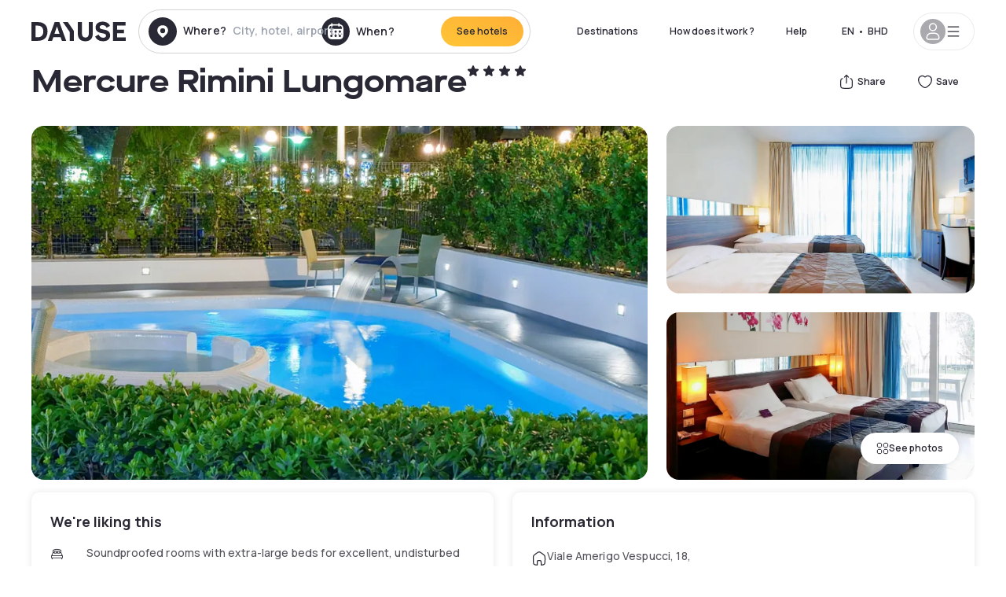

--- FILE ---
content_type: text/html; charset=utf-8
request_url: https://bh.dayuse.com/hotels/italy/mercure-rimini-lungomare
body_size: 46030
content:
<!DOCTYPE html><html translate="no" lang="ar-BH"><head><meta charSet="utf-8"/><meta name="viewport" content="width=device-width"/><link rel="canonical" href="https://bh.dayuse.com/hotels/italy/mercure-rimini-lungomare"/><script>
          var kameleoonLoadingTimeout = 1000;
          window.kameleoonQueue = window.kameleoonQueue || [];
          window.kameleoonStartLoadTime =  Date.now() - performance.now();
          if (!document.getElementById("kameleoonLoadingStyleSheet") && !window.kameleoonDisplayPageTimeOut)
          {
              var kameleoonS = document.getElementsByTagName("script")[0];
              var kameleoonCc = "* { visibility: hidden !important; background-image: none !important; }";
              var kameleoonStn = document.createElement("style");
              kameleoonStn.type = "text/css";
              kameleoonStn.id = "kameleoonLoadingStyleSheet";
              if (kameleoonStn.styleSheet)
              {
                  kameleoonStn.styleSheet.cssText = kameleoonCc;
              }
                  else
              {
                  kameleoonStn.appendChild(document.createTextNode(kameleoonCc));
              }
              kameleoonS.parentNode.insertBefore(kameleoonStn, kameleoonS);
              window.kameleoonDisplayPage = function(fromEngine)
                  {
                      if (!fromEngine)
                      {
                          window.kameleoonTimeout = true;
                      }
                      if (kameleoonStn.parentNode)
                      {
                          kameleoonStn.parentNode.removeChild(kameleoonStn);
                      }
                  };
              window.kameleoonDisplayPageTimeOut = window.setTimeout(window.kameleoonDisplayPage, kameleoonLoadingTimeout);
          }</script><script type="text/javascript" src="/enkoleoma.js" async=""></script><script>
              (function(w,d,s,l,i){w[l]=w[l]||[];w[l].push({'gtm.start':
              new Date().getTime(),event:'gtm.js'});var f=d.getElementsByTagName(s)[0],
              j=d.createElement(s),dl=l!='dataLayer'?'&l='+l:'';j.async=true;j.src=
              'https://sgtm.dayuse.com/tms?id='+i+dl;f.parentNode.insertBefore(j,f);
              })(window,document,'script','dataLayer', 'GTM-PFRJSLZ');
              </script><title>Mercure Rimini Lungomare, Rimini : -60% during the day - Dayuse.com</title><meta name="robots" content="index,follow"/><meta name="description" content="Mercure Rimini Lungomare : Book a hotel room for a few hours with Dayuse.com from BHD 35. Book without a credit card and cancel free of charge."/><link rel="alternate" hrefLang="fr-FR" href="https://www.dayuse.fr/hotels/italy/mercure-rimini-lungomare"/><link rel="alternate" hrefLang="en-GB" href="https://www.dayuse.co.uk/hotels/italy/mercure-rimini-lungomare"/><link rel="alternate" hrefLang="it-IT" href="https://www.dayuse-hotels.it/hotels/italy/mercure-rimini-lungomare"/><link rel="alternate" hrefLang="es-ES" href="https://www.dayuse.es/hotels/italy/mercure-rimini-lungomare"/><link rel="alternate" hrefLang="de-DE" href="https://www.dayuse.de/hotels/italy/mercure-rimini-lungomare"/><link rel="alternate" hrefLang="fr-BE" href="https://www.dayuse.be/hotels/italy/mercure-rimini-lungomare"/><link rel="alternate" hrefLang="nl-BE" href="https://nl.dayuse.be/hotels/italy/mercure-rimini-lungomare"/><link rel="alternate" hrefLang="fr-CH" href="https://www.dayuse.ch/hotels/italy/mercure-rimini-lungomare"/><link rel="alternate" hrefLang="de-CH" href="https://de.dayuse.ch/hotels/italy/mercure-rimini-lungomare"/><link rel="alternate" hrefLang="pt-BR" href="https://www.dayuse.net.br/hotels/italy/mercure-rimini-lungomare"/><link rel="alternate" hrefLang="pt-PT" href="https://pt.dayuse.com/hotels/italy/mercure-rimini-lungomare"/><link rel="alternate" hrefLang="nl-NL" href="https://www.dayuse.nl/hotels/italy/mercure-rimini-lungomare"/><link rel="alternate" hrefLang="de-AT" href="https://www.dayuse.at/hotels/italy/mercure-rimini-lungomare"/><link rel="alternate" hrefLang="en-AU" href="https://au.dayuse.com/hotels/italy/mercure-rimini-lungomare"/><link rel="alternate" hrefLang="en-IE" href="https://www.dayuse.ie/hotels/italy/mercure-rimini-lungomare"/><link rel="alternate" hrefLang="zh-HK" href="https://www.dayuse.com.hk/hotels/italy/mercure-rimini-lungomare"/><link rel="alternate" hrefLang="en-HK" href="https://en.dayuse.com.hk/hotels/italy/mercure-rimini-lungomare"/><link rel="alternate" hrefLang="en-AE" href="https://www.dayuse.ae/hotels/italy/mercure-rimini-lungomare"/><link rel="alternate" hrefLang="en-QA" href="https://qa.dayuse.com/hotels/italy/mercure-rimini-lungomare"/><link rel="alternate" hrefLang="en-BH" href="https://bh.dayuse.com/hotels/italy/mercure-rimini-lungomare"/><link rel="alternate" hrefLang="en-CA" href="https://ca.dayuse.com/hotels/italy/mercure-rimini-lungomare"/><link rel="alternate" hrefLang="en-SG" href="https://www.dayuse.sg/hotels/italy/mercure-rimini-lungomare"/><link rel="alternate" hrefLang="en-SE" href="https://www.dayuse.se/hotels/italy/mercure-rimini-lungomare"/><link rel="alternate" hrefLang="en-TH" href="https://th.dayuse.com/hotels/italy/mercure-rimini-lungomare"/><link rel="alternate" hrefLang="ko-KR" href="https://kr.dayuse.com/hotels/italy/mercure-rimini-lungomare"/><link rel="alternate" hrefLang="en-NZ" href="https://nz.dayuse.com/hotels/italy/mercure-rimini-lungomare"/><link rel="alternate" hrefLang="en-US" href="https://www.dayuse.com/hotels/italy/mercure-rimini-lungomare"/><link rel="alternate" hrefLang="en" href="https://www.dayuse.com/hotels/italy/mercure-rimini-lungomare"/><link rel="alternate" hrefLang="fr" href="https://www.dayuse.fr/hotels/italy/mercure-rimini-lungomare"/><link rel="alternate" hrefLang="de" href="https://www.dayuse.de/hotels/italy/mercure-rimini-lungomare"/><link rel="alternate" hrefLang="es" href="https://www.dayuse.es/hotels/italy/mercure-rimini-lungomare"/><link rel="alternate" hrefLang="it" href="https://www.dayuse-hotels.it/hotels/italy/mercure-rimini-lungomare"/><link rel="alternate" hrefLang="nl" href="https://www.dayuse.nl/hotels/italy/mercure-rimini-lungomare"/><link rel="alternate" hrefLang="pt" href="https://pt.dayuse.com/hotels/italy/mercure-rimini-lungomare"/><link rel="alternate" hrefLang="zh" href="https://www.dayuse.com.hk/hotels/italy/mercure-rimini-lungomare"/><link rel="alternate" hrefLang="ko" href="https://kr.dayuse.com/hotels/italy/mercure-rimini-lungomare"/><link rel="alternate" hrefLang="zh-CN" href="https://cn.dayuse.com/hotels/italy/mercure-rimini-lungomare"/><link rel="alternate" hrefLang="ja-JP" href="https://jp.dayuse.com/hotels/italy/mercure-rimini-lungomare"/><link rel="alternate" hrefLang="en-IN" href="https://in.dayuse.com/hotels/italy/mercure-rimini-lungomare"/><link rel="alternate" hrefLang="el-GR" href="https://gr.dayuse.com/hotels/italy/mercure-rimini-lungomare"/><link rel="alternate" hrefLang="es-MX" href="https://mx.dayuse.com/hotels/italy/mercure-rimini-lungomare"/><link rel="alternate" hrefLang="tr-TR" href="https://tr.dayuse.com/hotels/italy/mercure-rimini-lungomare"/><link rel="alternate" hrefLang="vi-VN" href="https://vn.dayuse.com/hotels/italy/mercure-rimini-lungomare"/><link rel="alternate" hrefLang="id-ID" href="https://id.dayuse.com/hotels/italy/mercure-rimini-lungomare"/><link rel="alternate" hrefLang="pl-PL" href="https://pl.dayuse.com/hotels/italy/mercure-rimini-lungomare"/><link rel="alternate" hrefLang="en-MY" href="https://my.dayuse.com/hotels/italy/mercure-rimini-lungomare"/><link rel="alternate" hrefLang="en-PH" href="https://ph.dayuse.com/hotels/italy/mercure-rimini-lungomare"/><link rel="alternate" hrefLang="es-AR" href="https://ar.dayuse.com/hotels/italy/mercure-rimini-lungomare"/><link rel="alternate" hrefLang="en-ZA" href="https://za.dayuse.com/hotels/italy/mercure-rimini-lungomare"/><link rel="alternate" hrefLang="no-NO" href="https://no.dayuse.com/hotels/italy/mercure-rimini-lungomare"/><link rel="alternate" hrefLang="ro-RO" href="https://ro.dayuse.com/hotels/italy/mercure-rimini-lungomare"/><link rel="alternate" hrefLang="da-DK" href="https://dk.dayuse.com/hotels/italy/mercure-rimini-lungomare"/><link rel="alternate" hrefLang="bg-BG" href="https://bg.dayuse.com/hotels/italy/mercure-rimini-lungomare"/><link rel="alternate" hrefLang="fi-FI" href="https://fi.dayuse.com/hotels/italy/mercure-rimini-lungomare"/><link rel="alternate" hrefLang="hr-HR" href="https://hr.dayuse.com/hotels/italy/mercure-rimini-lungomare"/><link rel="alternate" hrefLang="hu-HU" href="https://hu.dayuse.com/hotels/italy/mercure-rimini-lungomare"/><link rel="alternate" hrefLang="es-CL" href="https://cl.dayuse.com/hotels/italy/mercure-rimini-lungomare"/><link rel="alternate" hrefLang="sk-SK" href="https://sk.dayuse.com/hotels/italy/mercure-rimini-lungomare"/><link rel="alternate" hrefLang="es-EC" href="https://ec.dayuse.com/hotels/italy/mercure-rimini-lungomare"/><link rel="alternate" hrefLang="es-CR" href="https://cr.dayuse.com/hotels/italy/mercure-rimini-lungomare"/><link rel="alternate" hrefLang="es-CO" href="https://co.dayuse.com/hotels/italy/mercure-rimini-lungomare"/><meta property="og:title" content="Mercure Rimini Lungomare, Rimini : -60% during the day - Dayuse.com"/><meta property="og:description" content="Mercure Rimini Lungomare : Book a hotel room for a few hours with Dayuse.com from BHD 35. Book without a credit card and cancel free of charge."/><meta property="og:type" content="product"/><meta property="og:image" content="https://dayuse.twic.pics/hotels/8999/ff27b42288c20d3ee79372b6c5e61d22-mercure-rimini-lungomare.jpeg?frz-w=320&amp;frz-fit=cover"/><meta property="og:image:alt" content="Mercure Rimini Lungomare"/><meta property="og:image:width" content="320"/><meta property="og:image:height" content="180"/><meta property="og:site_name" content="Dayuse"/><link rel="alternate" href="/hotel-page-rss-feed.xml" type="application/rss+xml"/><script type="application/ld+json">{"@context":"https://schema.org","@type":"BreadcrumbList","itemListElement":[{"@type":"ListItem","position":0,"item":"https://bh.dayuse.com/","name":"Home"},{"@type":"ListItem","position":1,"item":"https://bh.dayuse.com/s/italia","name":"Italy"},{"@type":"ListItem","position":2,"item":"https://bh.dayuse.com/s/italia/emilia-romagna","name":"Emilia-Romagna"},{"@type":"ListItem","position":3,"item":"https://bh.dayuse.com/s/italia/emilia-romagna/provincia-di-rimini","name":"Provincia di Rimini"},{"@type":"ListItem","position":4,"item":"https://bh.dayuse.com/s/italia/emilia-romagna/provincia-di-rimini/rimini","name":"Rimini"},{"@type":"ListItem","position":5,"item":"https://bh.dayuse.com/s/italia/emilia-romagna/provincia-di-rimini/rimini/rimini","name":"Rimini"}]}</script><link rel="preload" as="image" imageSrcSet="https://image.dayuse.com/hotels/8999/ff27b42288c20d3ee79372b6c5e61d22-mercure-rimini-lungomare.jpeg?twic=v1/resize=640/quality=75 640w, https://image.dayuse.com/hotels/8999/ff27b42288c20d3ee79372b6c5e61d22-mercure-rimini-lungomare.jpeg?twic=v1/resize=750/quality=75 750w, https://image.dayuse.com/hotels/8999/ff27b42288c20d3ee79372b6c5e61d22-mercure-rimini-lungomare.jpeg?twic=v1/resize=828/quality=75 828w, https://image.dayuse.com/hotels/8999/ff27b42288c20d3ee79372b6c5e61d22-mercure-rimini-lungomare.jpeg?twic=v1/resize=1080/quality=75 1080w, https://image.dayuse.com/hotels/8999/ff27b42288c20d3ee79372b6c5e61d22-mercure-rimini-lungomare.jpeg?twic=v1/resize=1200/quality=75 1200w, https://image.dayuse.com/hotels/8999/ff27b42288c20d3ee79372b6c5e61d22-mercure-rimini-lungomare.jpeg?twic=v1/resize=1920/quality=75 1920w, https://image.dayuse.com/hotels/8999/ff27b42288c20d3ee79372b6c5e61d22-mercure-rimini-lungomare.jpeg?twic=v1/resize=2048/quality=75 2048w, https://image.dayuse.com/hotels/8999/ff27b42288c20d3ee79372b6c5e61d22-mercure-rimini-lungomare.jpeg?twic=v1/resize=3840/quality=75 3840w" imageSizes="(min-width: 768px) 768px, 100vw" fetchpriority="high"/><meta name="next-head-count" content="81"/><link rel="preconnect" href="https://fonts.googleapis.com"/><link rel="preconnect" href="https://fonts.gstatic.com"/><link rel="stylesheet" data-href="https://fonts.googleapis.com/css2?family=Manrope:wght@200;300;400;500;600;700;800&amp;display=swap"/><link rel="preconnect" href="https://dayuse.twic.pics"/><link rel="shortcut icon" type="image/png" sizes="192x192" href="/android-chrome-192x192.png"/><link rel="apple-touch-icon" type="image/png" sizes="192x192" href="/apple-touch-icon.png"/><link rel="preload" href="/_next/static/css/bb234f50a4a930d6.css" as="style" crossorigin="anonymous"/><link rel="stylesheet" href="/_next/static/css/bb234f50a4a930d6.css" crossorigin="anonymous" data-n-g=""/><link rel="preload" href="/_next/static/css/5689c02ad49ccb8d.css" as="style" crossorigin="anonymous"/><link rel="stylesheet" href="/_next/static/css/5689c02ad49ccb8d.css" crossorigin="anonymous" data-n-p=""/><link rel="preload" href="/_next/static/css/4cd358ba8304893d.css" as="style" crossorigin="anonymous"/><link rel="stylesheet" href="/_next/static/css/4cd358ba8304893d.css" crossorigin="anonymous" data-n-p=""/><link rel="preload" href="/_next/static/css/ec1a5d6cb9770f69.css" as="style" crossorigin="anonymous"/><link rel="stylesheet" href="/_next/static/css/ec1a5d6cb9770f69.css" crossorigin="anonymous" data-n-p=""/><noscript data-n-css=""></noscript><script defer="" crossorigin="anonymous" nomodule="" src="/_next/static/chunks/polyfills-42372ed130431b0a.js"></script><script src="/_next/static/chunks/webpack-36644d55eff8cbc8.js" defer="" crossorigin="anonymous"></script><script src="/_next/static/chunks/framework-ccff4bb10ca7a844.js" defer="" crossorigin="anonymous"></script><script src="/_next/static/chunks/main-8f709d2a56ffa5e0.js" defer="" crossorigin="anonymous"></script><script src="/_next/static/chunks/pages/_app-9fbad7574843edab.js" defer="" crossorigin="anonymous"></script><script src="/_next/static/chunks/11e07bb4-ecab8e418514ca72.js" defer="" crossorigin="anonymous"></script><script src="/_next/static/chunks/6424-aa82e0af8d62506d.js" defer="" crossorigin="anonymous"></script><script src="/_next/static/chunks/1860-c852a8b8ecdd18b6.js" defer="" crossorigin="anonymous"></script><script src="/_next/static/chunks/9207-6d268bf4027f1d60.js" defer="" crossorigin="anonymous"></script><script src="/_next/static/chunks/1681-1c07087af8f2a17f.js" defer="" crossorigin="anonymous"></script><script src="/_next/static/chunks/8945-913e61c74bbb11e9.js" defer="" crossorigin="anonymous"></script><script src="/_next/static/chunks/2195-28341ed7eeaefc62.js" defer="" crossorigin="anonymous"></script><script src="/_next/static/chunks/3935-7c47be9f17285a78.js" defer="" crossorigin="anonymous"></script><script src="/_next/static/chunks/4634-3e35a0244367528a.js" defer="" crossorigin="anonymous"></script><script src="/_next/static/chunks/9755-b2886e792733da7b.js" defer="" crossorigin="anonymous"></script><script src="/_next/static/chunks/9803-cb5bb47e7a808b45.js" defer="" crossorigin="anonymous"></script><script src="/_next/static/chunks/3128-d5fd4e7c5309d162.js" defer="" crossorigin="anonymous"></script><script src="/_next/static/chunks/9490-2ce5a6c90f01ea35.js" defer="" crossorigin="anonymous"></script><script src="/_next/static/chunks/8744-81d25d190545ad11.js" defer="" crossorigin="anonymous"></script><script src="/_next/static/chunks/5127-b2ce83e9c07559b4.js" defer="" crossorigin="anonymous"></script><script src="/_next/static/chunks/1129-2932f2ed263689f7.js" defer="" crossorigin="anonymous"></script><script src="/_next/static/chunks/4372-dfa72d1fd66359ba.js" defer="" crossorigin="anonymous"></script><script src="/_next/static/chunks/8162-9142ab059f88bb32.js" defer="" crossorigin="anonymous"></script><script src="/_next/static/chunks/544-a2b71707b36e1453.js" defer="" crossorigin="anonymous"></script><script src="/_next/static/chunks/2429-aa9ea54698a48ca4.js" defer="" crossorigin="anonymous"></script><script src="/_next/static/chunks/134-c672d76b9a7297e6.js" defer="" crossorigin="anonymous"></script><script src="/_next/static/chunks/2357-230c1b4ec7c5e315.js" defer="" crossorigin="anonymous"></script><script src="/_next/static/chunks/9324-0590b2b09519649a.js" defer="" crossorigin="anonymous"></script><script src="/_next/static/chunks/7632-370192d0461d5ad2.js" defer="" crossorigin="anonymous"></script><script src="/_next/static/chunks/7483-4046097c6e5ea040.js" defer="" crossorigin="anonymous"></script><script src="/_next/static/chunks/9743-aff2875a7380dde6.js" defer="" crossorigin="anonymous"></script><script src="/_next/static/chunks/pages/hotels/%5B...slug%5D-39b6612e0b61d061.js" defer="" crossorigin="anonymous"></script><script src="/_next/static/178b24e7fd78a8dd3370e7ac86eedbc21d4c578e/_buildManifest.js" defer="" crossorigin="anonymous"></script><script src="/_next/static/178b24e7fd78a8dd3370e7ac86eedbc21d4c578e/_ssgManifest.js" defer="" crossorigin="anonymous"></script><link rel="stylesheet" href="https://fonts.googleapis.com/css2?family=Manrope:wght@200;300;400;500;600;700;800&display=swap"/></head><body><noscript></noscript><div id="__next"><script type="application/ld+json">{"@context":"https://schema.org","@type":"Hotel","@id":"https://bh.dayuse.com/hotels/italy/mercure-rimini-lungomare","name":"Mercure Rimini Lungomare","description":"The Mercure Rimini Lungomare is in the most exclusive area of the Romagna Riviera. 48 rooms with modern and neat decor, a balcony overlooking the sea and WIFI, a lobby bar open 24 hours, a meeting room, and an underground garage with charging dock. From April to October, guests can relax in an outdoor swimming pool heated to 32 C. Welcome to Romagna, genuine and warm.","url":"https://bh.dayuse.com/hotels/italy/mercure-rimini-lungomare","telephone":"","priceRange":"Price starts at 34.941 BHD. We adjust our prices regularly","image":["https://dayuse.twic.pics/hotels/8999/ff27b42288c20d3ee79372b6c5e61d22-mercure-rimini-lungomare.jpeg","https://dayuse.twic.pics/hotels/8999/c265705bad9d74f449446c9365f2e55f-mercure-rimini-lungomare.jpg","https://dayuse.twic.pics/hotels/8999/5f28ccaf00e50977bc667e9547acd763-mercure-rimini-lungomare.jpg","https://dayuse.twic.pics/hotels/8999/0824e079f04ba435e1066493faf9f929-mercure-rimini-lungomare.jpg","https://dayuse.twic.pics/hotels/8999/51492ed093967a0170605a58b3fc7289-mercure-rimini-lungomare.jpg","https://dayuse.twic.pics/hotels/8999/d4d2d7442c66d1a7dfc709d045476899-mercure-rimini-lungomare.jpg","https://dayuse.twic.pics/hotels/8999/42db4bf2c012b763411f845ae3e7a1cb-mercure-rimini-lungomare.jpg","https://dayuse.twic.pics/hotels/8999/dfcb14e9acedd31e9454e5b7c949c14e-mercure-rimini-lungomare.webp","https://dayuse.twic.pics/hotels/8999/a3f54e6e82093a1885a0fbc489069685-mercure-rimini-lungomare.jpeg","https://dayuse.twic.pics/hotels/8999/da1a6456274d602c4f670817f03f498c-mercure-rimini-lungomare.webp"],"address":{"@type":"PostalAddress","streetAddress":"Viale Amerigo Vespucci, 18, Rimini, Province of Rimini, Italy","addressLocality":"Rimini","addressRegion":"","postalCode":"47921"},"geo":{"latitude":"44.07","longitude":"12.58","@type":"GeoCoordinates"},"aggregateRating":{"@type":"AggregateRating","ratingCount":5,"ratingValue":"4.6"}}</script><div class="undefined"></div><header class="z-40 h-20 left-0 right-0 top-0"><div class="flex items-center justify-between h-full ds-container"><div class="flex flex-1 items-center justify-between md:justify-start"><div class="flex"><div class="block md:hidden text-shadow-black"><div class="flex items-center h-full"><svg class="h-6 w-6 mr-4" type="button" aria-haspopup="dialog" aria-expanded="false" aria-controls="radix-:R1aq6:" data-state="closed"><use href="/common-icons-1764665529445.sprite.svg#menu"></use></svg></div></div><a class="mr-4 text-shadow-black" href="/"><span class="sr-only">Dayuse</span><svg data-name="Layer 1" xmlns="http://www.w3.org/2000/svg" viewBox="0 0 481.62 100" width="120" height="30" fill="currentColor"><path d="M481.62 97.76v-18.1H437.3V58.77h35.49v-18H437.3V20.2h43.76V2.1h-64.93v95.66zm-156-22.16c6 15.42 20.9 24.26 40.68 24.26 22.2 0 35.7-11.36 35.7-30.29 0-14.59-8.84-24.69-28.19-28.48l-13.51-2.66c-7.85-1.54-11.78-5.19-11.78-10 0-6.73 5.61-10.66 15-10.66s16.27 4.77 20.34 13.33L401 21.74C395.93 8.13 382 0 363.39 0c-21.6 0-35.76 10.8-35.76 29.87 0 14.73 9.11 24.27 27.2 27.77l13.61 2.67C376.85 62 381.06 65.5 381.06 71c0 7-5.61 11.08-14.86 11.08-10.66 0-18.1-5.75-23-16.27zM275.17 100C298.73 100 313 86.4 313 62.55V2.1h-20v59.47c0 12.62-6.59 19.5-17.39 19.5s-17.39-6.88-17.39-19.5V2.1H237v60.45C237 86.4 251.47 100 275.17 100M160.73 2.1l34.64 50.35v45.31h21.18V47L185.69 2.1zM130.43 24l12.77 37.71h-25.53zm47.13 73.78L142.64 2.1h-24.13L83.59 97.76h21.88l6.17-18.24h37.59l6.17 18.24zM21.18 20.34H32c18.51 0 28.47 10.52 28.47 29.59S50.49 79.52 32 79.52H21.18zm11.36 77.42c32 0 49.51-17 49.51-47.83S64.52 2.1 32.54 2.1H0v95.66z"></path></svg></a></div><div class=""><div class="lg:mt-0 flex flex-wrap h-12 md:h-14 justify-end md:justify-start"><div class="lg:mt-0 flex flex-wrap h-12 md:h-14 flex-1 rounded-full border border-shadow-black-20"><div class="flex py-2 md:py-0 h-full"><div class="md:rounded-full md:hover:bg-shadow-black-10"><div class="relative hidden md:flex items-center px-3 h-full md:rounded-full"><svg class="fill-current shrink-0 text-shadow-black size-9 cursor-pointer"><use href="/common-icons-1764665529445.sprite.svg#solid-circle-place"></use></svg><div class="relative w-full"><div class="body3 focus absolute pointer-events-none whitespace-nowrap inset-0 flex items-center px-2 truncate">Where?<span class="text-gray-400 ml-2 truncate">City, hotel, airport...</span></div><input type="text" class="body3 focus focus:outline-none pl-2 pr-4 truncate lg:w-40 w-full bg-transparent" autoComplete="off" value=""/></div></div><div class="md:hidden flex items-center h-full w-full px-3 cursor-pointer  font-medium text-sm"><svg class="size-8 fill-current text-shadow-black mr-2"><use href="/common-icons-1764665529445.sprite.svg#solid-circle-search"></use></svg>Search</div></div><div class="flex rounded-full abtest-calendar abtest-off hover:bg-shadow-black-10"><div class="cursor-pointer"><div class="hidden md:flex items-center px-3 space-x-2 h-full md:rounded-full"><svg class="size-9 text-shadow-black"><use href="/common-icons-1764665529445.sprite.svg#solid-circle-calendar"></use></svg><span class="body3 focus w-24 focus:outline-none text-left whitespace-nowrap">When?</span></div></div><div class="hidden h-full md:rounded-r-xl md:flex py-2 pr-2"><button class="flex justify-center select-none items-center rounded-full text-shadow-black bg-gradient-to-bl from-[#FFAF36] to-sunshine-yellow cursor-pointer whitespace-nowrap active:bg-sunshine-yellow active:bg-none hover:bg-[#FFAF36] hover:bg-none disabled:bg-shadow-black-40 disabled:bg-none disabled:text-white disabled:cursor-default text-button-sm py-3 px-5" type="submit"><span>See hotels</span></button></div></div></div></div></div></div></div><div class="hidden lg:flex items-center"><button class="inline-flex items-center justify-center gap-2 whitespace-nowrap rounded-full transition-colors focus-visible:outline-none focus-visible:ring-2 focus-visible:ring-offset-2 focus-visible:ring-black disabled:pointer-events-none disabled:opacity-50 [&amp;_svg]:pointer-events-none [&amp;_svg]:size-4 [&amp;_svg]:shrink-0 bg-transparent hover:bg-[#F8F7FB] active:bg-[#E9E9F3] focus:bg-white/25 disabled:bg-shadow-black-20 ds-text-button-sm py-3 px-5 h-[42px] text-shadow-black" type="button" aria-haspopup="dialog" aria-expanded="false" aria-controls="radix-:Rcq6:" data-state="closed">Destinations</button><button class="items-center justify-center gap-2 whitespace-nowrap rounded-full transition-colors focus-visible:outline-none focus-visible:ring-2 focus-visible:ring-offset-2 focus-visible:ring-black disabled:pointer-events-none disabled:opacity-50 [&amp;_svg]:pointer-events-none [&amp;_svg]:size-4 [&amp;_svg]:shrink-0 bg-transparent hover:bg-[#F8F7FB] active:bg-[#E9E9F3] focus:bg-white/25 text-shadow-black disabled:bg-shadow-black-20 ds-text-button-sm py-3 px-5 h-[42px] xl:block hidden" href="/how-it-works">How does it work ?</button><button class="items-center justify-center gap-2 whitespace-nowrap rounded-full transition-colors focus-visible:outline-none focus-visible:ring-2 focus-visible:ring-offset-2 focus-visible:ring-black disabled:pointer-events-none disabled:opacity-50 [&amp;_svg]:pointer-events-none [&amp;_svg]:size-4 [&amp;_svg]:shrink-0 bg-transparent hover:bg-[#F8F7FB] active:bg-[#E9E9F3] focus:bg-white/25 text-shadow-black disabled:bg-shadow-black-20 ds-text-button-sm py-3 px-5 h-[42px] xl:block hidden" href="https://support.dayuse.com/hc/en-us">Help</button><button class="items-center justify-center gap-2 whitespace-nowrap rounded-full transition-colors focus-visible:outline-none focus-visible:ring-2 focus-visible:ring-offset-2 focus-visible:ring-black disabled:pointer-events-none disabled:opacity-50 [&amp;_svg]:pointer-events-none [&amp;_svg]:size-4 [&amp;_svg]:shrink-0 bg-transparent hover:bg-[#F8F7FB] active:bg-[#E9E9F3] focus:bg-white/25 text-shadow-black disabled:bg-shadow-black-20 ds-text-button-sm py-3 px-5 h-[42px] hidden"></button><div class="pr-2"><button class="inline-flex items-center justify-center gap-2 whitespace-nowrap rounded-full transition-colors focus-visible:outline-none focus-visible:ring-2 focus-visible:ring-offset-2 focus-visible:ring-black disabled:pointer-events-none disabled:opacity-50 [&amp;_svg]:pointer-events-none [&amp;_svg]:size-4 [&amp;_svg]:shrink-0 bg-transparent hover:bg-[#F8F7FB] active:bg-[#E9E9F3] focus:bg-white/25 text-shadow-black disabled:bg-shadow-black-20 ds-text-button-sm py-3 px-5 h-[42px]" type="button" aria-haspopup="dialog" aria-expanded="false" aria-controls="radix-:R1cq6:" data-state="closed"><span class="uppercase mx-1">en</span><span>•</span><span class="mx-1">BHD</span></button></div><button class="bg-white flex gap-3 items-center active:shadow-100 rounded-full h-12 pl-2 pr-4 border border-shadow-black-10 hover:border-shadow-black-80" type="button" id="radix-:R1kq6:" aria-haspopup="menu" aria-expanded="false" data-state="closed" data-slot="dropdown-menu-trigger"><span class="h-8 w-8 rounded-full flex items-center justify-center uppercase bg-shadow-black-40"><svg class="h-6 w-6 text-white fill-current"><use href="/common-icons-1764665529445.sprite.svg#user"></use></svg><span class="font-bold"></span></span><svg class="h-5 w-5 text-shadow-black"><use href="/common-icons-1764665529445.sprite.svg#menu"></use></svg></button></div></div></header><main><article class="flex flex-col md:mb-6 ds-container"><div data-anchor="presentation" id="presentation"></div><div class="md:order-3 md:m-auto -mx-5 md:mx-0"><div id="js-hotel-photos-container" class="relative overflow-auto md:overflow-visible flex"><button class="flex justify-center select-none items-center text-shadow-black shadow-100 bg-white active:bg-shadow-black-3 active:border-shadow-black hover:bg-shadow-black-3 disabled:opacity-50 disabled:hover:bg-white disabled:active:bg-white rounded-full text-button-sm py-3 px-5 hidden md:flex absolute gap-x-1 right-5 bottom-5 z-10" id="js-hotel-photos-see-all"><svg class="size-4"><use href="/common-icons-1764665529445.sprite.svg#gallery"></use></svg>See photos</button><div class="md:hidden bg-white pt-[66.66%] w-full overflow-hidden relative"><button class="flex justify-center select-none items-center text-shadow-black shadow-100 bg-white active:bg-shadow-black-3 active:border-shadow-black hover:bg-shadow-black-3 disabled:opacity-50 disabled:hover:bg-white disabled:active:bg-white rounded-full text-button-sm h-9 w-9 md:hidden absolute left-5 top-4 z-10"><svg class="fill-current size-5"><use href="/common-icons-1764665529445.sprite.svg#chevron-left"></use></svg></button><div class="absolute md:overflow-x-hidden top-0 left-0 w-full h-full"><div class="absolute right-5 top-4 z-10"><div class="relative flex"><div class="flex gap-x-3 md:gap-x-0"><div class="relative"><button class="flex justify-center select-none items-center text-shadow-black shadow-100 bg-white active:bg-shadow-black-3 active:border-shadow-black hover:bg-shadow-black-3 disabled:opacity-50 disabled:hover:bg-white disabled:active:bg-white rounded-full text-button-sm h-9 w-9 space-x-1" id="js-hotel-photos-share-button"><svg class="size-5"><use href="/common-icons-1764665529445.sprite.svg#share"></use></svg><span class="m-auto sr-only md:not-sr-only">Share</span></button></div><button class="flex justify-center select-none items-center text-shadow-black shadow-100 bg-white active:bg-shadow-black-3 active:border-shadow-black hover:bg-shadow-black-3 disabled:opacity-50 disabled:hover:bg-white disabled:active:bg-white rounded-full text-button-sm h-9 w-9 space-x-1" id="js-hotel-photos-favorite-button"><svg class="size-5"><use href="/common-icons-1764665529445.sprite.svg#heart"></use></svg><span class="m-auto sr-only md:not-sr-only">Save</span></button></div></div></div><div class="flex duration-300 h-full overflow-x-auto md:overflow-x-visible scrollbar-hide snap-x-mand"><div class="relative flex-none object-cover snap-align-start snap-stop-always w-full md:rounded-100"><img alt="Mercure Rimini Lungomare" fetchpriority="high" decoding="async" data-nimg="fill" class="object-cover" style="position:absolute;height:100%;width:100%;left:0;top:0;right:0;bottom:0;color:transparent" sizes="(min-width: 768px) 768px, 100vw" srcSet="https://image.dayuse.com/hotels/8999/ff27b42288c20d3ee79372b6c5e61d22-mercure-rimini-lungomare.jpeg?twic=v1/resize=640/quality=75 640w, https://image.dayuse.com/hotels/8999/ff27b42288c20d3ee79372b6c5e61d22-mercure-rimini-lungomare.jpeg?twic=v1/resize=750/quality=75 750w, https://image.dayuse.com/hotels/8999/ff27b42288c20d3ee79372b6c5e61d22-mercure-rimini-lungomare.jpeg?twic=v1/resize=828/quality=75 828w, https://image.dayuse.com/hotels/8999/ff27b42288c20d3ee79372b6c5e61d22-mercure-rimini-lungomare.jpeg?twic=v1/resize=1080/quality=75 1080w, https://image.dayuse.com/hotels/8999/ff27b42288c20d3ee79372b6c5e61d22-mercure-rimini-lungomare.jpeg?twic=v1/resize=1200/quality=75 1200w, https://image.dayuse.com/hotels/8999/ff27b42288c20d3ee79372b6c5e61d22-mercure-rimini-lungomare.jpeg?twic=v1/resize=1920/quality=75 1920w, https://image.dayuse.com/hotels/8999/ff27b42288c20d3ee79372b6c5e61d22-mercure-rimini-lungomare.jpeg?twic=v1/resize=2048/quality=75 2048w, https://image.dayuse.com/hotels/8999/ff27b42288c20d3ee79372b6c5e61d22-mercure-rimini-lungomare.jpeg?twic=v1/resize=3840/quality=75 3840w" src="https://image.dayuse.com/hotels/8999/ff27b42288c20d3ee79372b6c5e61d22-mercure-rimini-lungomare.jpeg?twic=v1/resize=3840/quality=75"/></div><div class="relative flex-none object-cover snap-align-start snap-stop-always w-full md:rounded-100"><img alt="Mercure Rimini Lungomare" loading="lazy" decoding="async" data-nimg="fill" class="object-cover" style="position:absolute;height:100%;width:100%;left:0;top:0;right:0;bottom:0;color:transparent" sizes="(min-width: 768px) 768px, 100vw" srcSet="https://image.dayuse.com/hotels/8999/c265705bad9d74f449446c9365f2e55f-mercure-rimini-lungomare.jpg?twic=v1/resize=640/quality=75 640w, https://image.dayuse.com/hotels/8999/c265705bad9d74f449446c9365f2e55f-mercure-rimini-lungomare.jpg?twic=v1/resize=750/quality=75 750w, https://image.dayuse.com/hotels/8999/c265705bad9d74f449446c9365f2e55f-mercure-rimini-lungomare.jpg?twic=v1/resize=828/quality=75 828w, https://image.dayuse.com/hotels/8999/c265705bad9d74f449446c9365f2e55f-mercure-rimini-lungomare.jpg?twic=v1/resize=1080/quality=75 1080w, https://image.dayuse.com/hotels/8999/c265705bad9d74f449446c9365f2e55f-mercure-rimini-lungomare.jpg?twic=v1/resize=1200/quality=75 1200w, https://image.dayuse.com/hotels/8999/c265705bad9d74f449446c9365f2e55f-mercure-rimini-lungomare.jpg?twic=v1/resize=1920/quality=75 1920w, https://image.dayuse.com/hotels/8999/c265705bad9d74f449446c9365f2e55f-mercure-rimini-lungomare.jpg?twic=v1/resize=2048/quality=75 2048w, https://image.dayuse.com/hotels/8999/c265705bad9d74f449446c9365f2e55f-mercure-rimini-lungomare.jpg?twic=v1/resize=3840/quality=75 3840w" src="https://image.dayuse.com/hotels/8999/c265705bad9d74f449446c9365f2e55f-mercure-rimini-lungomare.jpg?twic=v1/resize=3840/quality=75"/></div><div class="relative flex-none object-cover snap-align-start snap-stop-always w-full md:rounded-100"><img alt="Mercure Rimini Lungomare" loading="lazy" decoding="async" data-nimg="fill" class="object-cover" style="position:absolute;height:100%;width:100%;left:0;top:0;right:0;bottom:0;color:transparent" sizes="(min-width: 768px) 768px, 100vw" srcSet="https://image.dayuse.com/hotels/8999/5f28ccaf00e50977bc667e9547acd763-mercure-rimini-lungomare.jpg?twic=v1/resize=640/quality=75 640w, https://image.dayuse.com/hotels/8999/5f28ccaf00e50977bc667e9547acd763-mercure-rimini-lungomare.jpg?twic=v1/resize=750/quality=75 750w, https://image.dayuse.com/hotels/8999/5f28ccaf00e50977bc667e9547acd763-mercure-rimini-lungomare.jpg?twic=v1/resize=828/quality=75 828w, https://image.dayuse.com/hotels/8999/5f28ccaf00e50977bc667e9547acd763-mercure-rimini-lungomare.jpg?twic=v1/resize=1080/quality=75 1080w, https://image.dayuse.com/hotels/8999/5f28ccaf00e50977bc667e9547acd763-mercure-rimini-lungomare.jpg?twic=v1/resize=1200/quality=75 1200w, https://image.dayuse.com/hotels/8999/5f28ccaf00e50977bc667e9547acd763-mercure-rimini-lungomare.jpg?twic=v1/resize=1920/quality=75 1920w, https://image.dayuse.com/hotels/8999/5f28ccaf00e50977bc667e9547acd763-mercure-rimini-lungomare.jpg?twic=v1/resize=2048/quality=75 2048w, https://image.dayuse.com/hotels/8999/5f28ccaf00e50977bc667e9547acd763-mercure-rimini-lungomare.jpg?twic=v1/resize=3840/quality=75 3840w" src="https://image.dayuse.com/hotels/8999/5f28ccaf00e50977bc667e9547acd763-mercure-rimini-lungomare.jpg?twic=v1/resize=3840/quality=75"/></div><div class="relative flex-none object-cover snap-align-start snap-stop-always w-full md:rounded-100"><img alt="Mercure Rimini Lungomare" loading="lazy" decoding="async" data-nimg="fill" class="object-cover" style="position:absolute;height:100%;width:100%;left:0;top:0;right:0;bottom:0;color:transparent" sizes="(min-width: 768px) 768px, 100vw" srcSet="https://image.dayuse.com/hotels/8999/0824e079f04ba435e1066493faf9f929-mercure-rimini-lungomare.jpg?twic=v1/resize=640/quality=75 640w, https://image.dayuse.com/hotels/8999/0824e079f04ba435e1066493faf9f929-mercure-rimini-lungomare.jpg?twic=v1/resize=750/quality=75 750w, https://image.dayuse.com/hotels/8999/0824e079f04ba435e1066493faf9f929-mercure-rimini-lungomare.jpg?twic=v1/resize=828/quality=75 828w, https://image.dayuse.com/hotels/8999/0824e079f04ba435e1066493faf9f929-mercure-rimini-lungomare.jpg?twic=v1/resize=1080/quality=75 1080w, https://image.dayuse.com/hotels/8999/0824e079f04ba435e1066493faf9f929-mercure-rimini-lungomare.jpg?twic=v1/resize=1200/quality=75 1200w, https://image.dayuse.com/hotels/8999/0824e079f04ba435e1066493faf9f929-mercure-rimini-lungomare.jpg?twic=v1/resize=1920/quality=75 1920w, https://image.dayuse.com/hotels/8999/0824e079f04ba435e1066493faf9f929-mercure-rimini-lungomare.jpg?twic=v1/resize=2048/quality=75 2048w, https://image.dayuse.com/hotels/8999/0824e079f04ba435e1066493faf9f929-mercure-rimini-lungomare.jpg?twic=v1/resize=3840/quality=75 3840w" src="https://image.dayuse.com/hotels/8999/0824e079f04ba435e1066493faf9f929-mercure-rimini-lungomare.jpg?twic=v1/resize=3840/quality=75"/></div><div class="relative flex-none object-cover snap-align-start snap-stop-always w-full md:rounded-100"><img alt="Mercure Rimini Lungomare" loading="lazy" decoding="async" data-nimg="fill" class="object-cover" style="position:absolute;height:100%;width:100%;left:0;top:0;right:0;bottom:0;color:transparent" sizes="(min-width: 768px) 768px, 100vw" srcSet="https://image.dayuse.com/hotels/8999/51492ed093967a0170605a58b3fc7289-mercure-rimini-lungomare.jpg?twic=v1/resize=640/quality=75 640w, https://image.dayuse.com/hotels/8999/51492ed093967a0170605a58b3fc7289-mercure-rimini-lungomare.jpg?twic=v1/resize=750/quality=75 750w, https://image.dayuse.com/hotels/8999/51492ed093967a0170605a58b3fc7289-mercure-rimini-lungomare.jpg?twic=v1/resize=828/quality=75 828w, https://image.dayuse.com/hotels/8999/51492ed093967a0170605a58b3fc7289-mercure-rimini-lungomare.jpg?twic=v1/resize=1080/quality=75 1080w, https://image.dayuse.com/hotels/8999/51492ed093967a0170605a58b3fc7289-mercure-rimini-lungomare.jpg?twic=v1/resize=1200/quality=75 1200w, https://image.dayuse.com/hotels/8999/51492ed093967a0170605a58b3fc7289-mercure-rimini-lungomare.jpg?twic=v1/resize=1920/quality=75 1920w, https://image.dayuse.com/hotels/8999/51492ed093967a0170605a58b3fc7289-mercure-rimini-lungomare.jpg?twic=v1/resize=2048/quality=75 2048w, https://image.dayuse.com/hotels/8999/51492ed093967a0170605a58b3fc7289-mercure-rimini-lungomare.jpg?twic=v1/resize=3840/quality=75 3840w" src="https://image.dayuse.com/hotels/8999/51492ed093967a0170605a58b3fc7289-mercure-rimini-lungomare.jpg?twic=v1/resize=3840/quality=75"/></div><div class="relative flex-none object-cover snap-align-start snap-stop-always w-full md:rounded-100"><img alt="Mercure Rimini Lungomare" loading="lazy" decoding="async" data-nimg="fill" class="object-cover" style="position:absolute;height:100%;width:100%;left:0;top:0;right:0;bottom:0;color:transparent" sizes="(min-width: 768px) 768px, 100vw" srcSet="https://image.dayuse.com/hotels/8999/d4d2d7442c66d1a7dfc709d045476899-mercure-rimini-lungomare.jpg?twic=v1/resize=640/quality=75 640w, https://image.dayuse.com/hotels/8999/d4d2d7442c66d1a7dfc709d045476899-mercure-rimini-lungomare.jpg?twic=v1/resize=750/quality=75 750w, https://image.dayuse.com/hotels/8999/d4d2d7442c66d1a7dfc709d045476899-mercure-rimini-lungomare.jpg?twic=v1/resize=828/quality=75 828w, https://image.dayuse.com/hotels/8999/d4d2d7442c66d1a7dfc709d045476899-mercure-rimini-lungomare.jpg?twic=v1/resize=1080/quality=75 1080w, https://image.dayuse.com/hotels/8999/d4d2d7442c66d1a7dfc709d045476899-mercure-rimini-lungomare.jpg?twic=v1/resize=1200/quality=75 1200w, https://image.dayuse.com/hotels/8999/d4d2d7442c66d1a7dfc709d045476899-mercure-rimini-lungomare.jpg?twic=v1/resize=1920/quality=75 1920w, https://image.dayuse.com/hotels/8999/d4d2d7442c66d1a7dfc709d045476899-mercure-rimini-lungomare.jpg?twic=v1/resize=2048/quality=75 2048w, https://image.dayuse.com/hotels/8999/d4d2d7442c66d1a7dfc709d045476899-mercure-rimini-lungomare.jpg?twic=v1/resize=3840/quality=75 3840w" src="https://image.dayuse.com/hotels/8999/d4d2d7442c66d1a7dfc709d045476899-mercure-rimini-lungomare.jpg?twic=v1/resize=3840/quality=75"/></div><div class="relative flex-none object-cover snap-align-start snap-stop-always w-full md:rounded-100"><img alt="Mercure Rimini Lungomare" loading="lazy" decoding="async" data-nimg="fill" class="object-cover" style="position:absolute;height:100%;width:100%;left:0;top:0;right:0;bottom:0;color:transparent" sizes="(min-width: 768px) 768px, 100vw" srcSet="https://image.dayuse.com/hotels/8999/42db4bf2c012b763411f845ae3e7a1cb-mercure-rimini-lungomare.jpg?twic=v1/resize=640/quality=75 640w, https://image.dayuse.com/hotels/8999/42db4bf2c012b763411f845ae3e7a1cb-mercure-rimini-lungomare.jpg?twic=v1/resize=750/quality=75 750w, https://image.dayuse.com/hotels/8999/42db4bf2c012b763411f845ae3e7a1cb-mercure-rimini-lungomare.jpg?twic=v1/resize=828/quality=75 828w, https://image.dayuse.com/hotels/8999/42db4bf2c012b763411f845ae3e7a1cb-mercure-rimini-lungomare.jpg?twic=v1/resize=1080/quality=75 1080w, https://image.dayuse.com/hotels/8999/42db4bf2c012b763411f845ae3e7a1cb-mercure-rimini-lungomare.jpg?twic=v1/resize=1200/quality=75 1200w, https://image.dayuse.com/hotels/8999/42db4bf2c012b763411f845ae3e7a1cb-mercure-rimini-lungomare.jpg?twic=v1/resize=1920/quality=75 1920w, https://image.dayuse.com/hotels/8999/42db4bf2c012b763411f845ae3e7a1cb-mercure-rimini-lungomare.jpg?twic=v1/resize=2048/quality=75 2048w, https://image.dayuse.com/hotels/8999/42db4bf2c012b763411f845ae3e7a1cb-mercure-rimini-lungomare.jpg?twic=v1/resize=3840/quality=75 3840w" src="https://image.dayuse.com/hotels/8999/42db4bf2c012b763411f845ae3e7a1cb-mercure-rimini-lungomare.jpg?twic=v1/resize=3840/quality=75"/></div><div class="relative flex-none object-cover snap-align-start snap-stop-always w-full md:rounded-100"><img alt="Mercure Rimini Lungomare" loading="lazy" decoding="async" data-nimg="fill" class="object-cover" style="position:absolute;height:100%;width:100%;left:0;top:0;right:0;bottom:0;color:transparent" sizes="(min-width: 768px) 768px, 100vw" srcSet="https://image.dayuse.com/hotels/8999/dfcb14e9acedd31e9454e5b7c949c14e-mercure-rimini-lungomare.webp?twic=v1/resize=640/quality=75 640w, https://image.dayuse.com/hotels/8999/dfcb14e9acedd31e9454e5b7c949c14e-mercure-rimini-lungomare.webp?twic=v1/resize=750/quality=75 750w, https://image.dayuse.com/hotels/8999/dfcb14e9acedd31e9454e5b7c949c14e-mercure-rimini-lungomare.webp?twic=v1/resize=828/quality=75 828w, https://image.dayuse.com/hotels/8999/dfcb14e9acedd31e9454e5b7c949c14e-mercure-rimini-lungomare.webp?twic=v1/resize=1080/quality=75 1080w, https://image.dayuse.com/hotels/8999/dfcb14e9acedd31e9454e5b7c949c14e-mercure-rimini-lungomare.webp?twic=v1/resize=1200/quality=75 1200w, https://image.dayuse.com/hotels/8999/dfcb14e9acedd31e9454e5b7c949c14e-mercure-rimini-lungomare.webp?twic=v1/resize=1920/quality=75 1920w, https://image.dayuse.com/hotels/8999/dfcb14e9acedd31e9454e5b7c949c14e-mercure-rimini-lungomare.webp?twic=v1/resize=2048/quality=75 2048w, https://image.dayuse.com/hotels/8999/dfcb14e9acedd31e9454e5b7c949c14e-mercure-rimini-lungomare.webp?twic=v1/resize=3840/quality=75 3840w" src="https://image.dayuse.com/hotels/8999/dfcb14e9acedd31e9454e5b7c949c14e-mercure-rimini-lungomare.webp?twic=v1/resize=3840/quality=75"/></div><div class="relative flex-none object-cover snap-align-start snap-stop-always w-full md:rounded-100"><img alt="Mercure Rimini Lungomare" loading="lazy" decoding="async" data-nimg="fill" class="object-cover" style="position:absolute;height:100%;width:100%;left:0;top:0;right:0;bottom:0;color:transparent" sizes="(min-width: 768px) 768px, 100vw" srcSet="https://image.dayuse.com/hotels/8999/a3f54e6e82093a1885a0fbc489069685-mercure-rimini-lungomare.jpeg?twic=v1/resize=640/quality=75 640w, https://image.dayuse.com/hotels/8999/a3f54e6e82093a1885a0fbc489069685-mercure-rimini-lungomare.jpeg?twic=v1/resize=750/quality=75 750w, https://image.dayuse.com/hotels/8999/a3f54e6e82093a1885a0fbc489069685-mercure-rimini-lungomare.jpeg?twic=v1/resize=828/quality=75 828w, https://image.dayuse.com/hotels/8999/a3f54e6e82093a1885a0fbc489069685-mercure-rimini-lungomare.jpeg?twic=v1/resize=1080/quality=75 1080w, https://image.dayuse.com/hotels/8999/a3f54e6e82093a1885a0fbc489069685-mercure-rimini-lungomare.jpeg?twic=v1/resize=1200/quality=75 1200w, https://image.dayuse.com/hotels/8999/a3f54e6e82093a1885a0fbc489069685-mercure-rimini-lungomare.jpeg?twic=v1/resize=1920/quality=75 1920w, https://image.dayuse.com/hotels/8999/a3f54e6e82093a1885a0fbc489069685-mercure-rimini-lungomare.jpeg?twic=v1/resize=2048/quality=75 2048w, https://image.dayuse.com/hotels/8999/a3f54e6e82093a1885a0fbc489069685-mercure-rimini-lungomare.jpeg?twic=v1/resize=3840/quality=75 3840w" src="https://image.dayuse.com/hotels/8999/a3f54e6e82093a1885a0fbc489069685-mercure-rimini-lungomare.jpeg?twic=v1/resize=3840/quality=75"/></div><div class="relative flex-none object-cover snap-align-start snap-stop-always w-full md:rounded-100"><img alt="Mercure Rimini Lungomare" loading="lazy" decoding="async" data-nimg="fill" class="object-cover" style="position:absolute;height:100%;width:100%;left:0;top:0;right:0;bottom:0;color:transparent" sizes="(min-width: 768px) 768px, 100vw" srcSet="https://image.dayuse.com/hotels/8999/da1a6456274d602c4f670817f03f498c-mercure-rimini-lungomare.webp?twic=v1/resize=640/quality=75 640w, https://image.dayuse.com/hotels/8999/da1a6456274d602c4f670817f03f498c-mercure-rimini-lungomare.webp?twic=v1/resize=750/quality=75 750w, https://image.dayuse.com/hotels/8999/da1a6456274d602c4f670817f03f498c-mercure-rimini-lungomare.webp?twic=v1/resize=828/quality=75 828w, https://image.dayuse.com/hotels/8999/da1a6456274d602c4f670817f03f498c-mercure-rimini-lungomare.webp?twic=v1/resize=1080/quality=75 1080w, https://image.dayuse.com/hotels/8999/da1a6456274d602c4f670817f03f498c-mercure-rimini-lungomare.webp?twic=v1/resize=1200/quality=75 1200w, https://image.dayuse.com/hotels/8999/da1a6456274d602c4f670817f03f498c-mercure-rimini-lungomare.webp?twic=v1/resize=1920/quality=75 1920w, https://image.dayuse.com/hotels/8999/da1a6456274d602c4f670817f03f498c-mercure-rimini-lungomare.webp?twic=v1/resize=2048/quality=75 2048w, https://image.dayuse.com/hotels/8999/da1a6456274d602c4f670817f03f498c-mercure-rimini-lungomare.webp?twic=v1/resize=3840/quality=75 3840w" src="https://image.dayuse.com/hotels/8999/da1a6456274d602c4f670817f03f498c-mercure-rimini-lungomare.webp?twic=v1/resize=3840/quality=75"/></div><div class="relative flex-none object-cover snap-align-start snap-stop-always w-full md:rounded-100"><img alt="Mercure Rimini Lungomare" loading="lazy" decoding="async" data-nimg="fill" class="object-cover" style="position:absolute;height:100%;width:100%;left:0;top:0;right:0;bottom:0;color:transparent" sizes="(min-width: 768px) 768px, 100vw" srcSet="https://image.dayuse.com/hotels/8999/0888b1ff5d9fb30cce3f08febf843785-mercure-rimini-lungomare.webp?twic=v1/resize=640/quality=75 640w, https://image.dayuse.com/hotels/8999/0888b1ff5d9fb30cce3f08febf843785-mercure-rimini-lungomare.webp?twic=v1/resize=750/quality=75 750w, https://image.dayuse.com/hotels/8999/0888b1ff5d9fb30cce3f08febf843785-mercure-rimini-lungomare.webp?twic=v1/resize=828/quality=75 828w, https://image.dayuse.com/hotels/8999/0888b1ff5d9fb30cce3f08febf843785-mercure-rimini-lungomare.webp?twic=v1/resize=1080/quality=75 1080w, https://image.dayuse.com/hotels/8999/0888b1ff5d9fb30cce3f08febf843785-mercure-rimini-lungomare.webp?twic=v1/resize=1200/quality=75 1200w, https://image.dayuse.com/hotels/8999/0888b1ff5d9fb30cce3f08febf843785-mercure-rimini-lungomare.webp?twic=v1/resize=1920/quality=75 1920w, https://image.dayuse.com/hotels/8999/0888b1ff5d9fb30cce3f08febf843785-mercure-rimini-lungomare.webp?twic=v1/resize=2048/quality=75 2048w, https://image.dayuse.com/hotels/8999/0888b1ff5d9fb30cce3f08febf843785-mercure-rimini-lungomare.webp?twic=v1/resize=3840/quality=75 3840w" src="https://image.dayuse.com/hotels/8999/0888b1ff5d9fb30cce3f08febf843785-mercure-rimini-lungomare.webp?twic=v1/resize=3840/quality=75"/></div><div class="relative flex-none object-cover snap-align-start snap-stop-always w-full md:rounded-100"><img alt="Mercure Rimini Lungomare" loading="lazy" decoding="async" data-nimg="fill" class="object-cover" style="position:absolute;height:100%;width:100%;left:0;top:0;right:0;bottom:0;color:transparent" sizes="(min-width: 768px) 768px, 100vw" srcSet="https://image.dayuse.com/hotels/8999/9f8de309748cfcb6f11a9b973ddf132d-mercure-rimini-lungomare.jpg?twic=v1/resize=640/quality=75 640w, https://image.dayuse.com/hotels/8999/9f8de309748cfcb6f11a9b973ddf132d-mercure-rimini-lungomare.jpg?twic=v1/resize=750/quality=75 750w, https://image.dayuse.com/hotels/8999/9f8de309748cfcb6f11a9b973ddf132d-mercure-rimini-lungomare.jpg?twic=v1/resize=828/quality=75 828w, https://image.dayuse.com/hotels/8999/9f8de309748cfcb6f11a9b973ddf132d-mercure-rimini-lungomare.jpg?twic=v1/resize=1080/quality=75 1080w, https://image.dayuse.com/hotels/8999/9f8de309748cfcb6f11a9b973ddf132d-mercure-rimini-lungomare.jpg?twic=v1/resize=1200/quality=75 1200w, https://image.dayuse.com/hotels/8999/9f8de309748cfcb6f11a9b973ddf132d-mercure-rimini-lungomare.jpg?twic=v1/resize=1920/quality=75 1920w, https://image.dayuse.com/hotels/8999/9f8de309748cfcb6f11a9b973ddf132d-mercure-rimini-lungomare.jpg?twic=v1/resize=2048/quality=75 2048w, https://image.dayuse.com/hotels/8999/9f8de309748cfcb6f11a9b973ddf132d-mercure-rimini-lungomare.jpg?twic=v1/resize=3840/quality=75 3840w" src="https://image.dayuse.com/hotels/8999/9f8de309748cfcb6f11a9b973ddf132d-mercure-rimini-lungomare.jpg?twic=v1/resize=3840/quality=75"/></div><div class="relative flex-none object-cover snap-align-start snap-stop-always w-full md:rounded-100"><img alt="Mercure Rimini Lungomare" loading="lazy" decoding="async" data-nimg="fill" class="object-cover" style="position:absolute;height:100%;width:100%;left:0;top:0;right:0;bottom:0;color:transparent" sizes="(min-width: 768px) 768px, 100vw" srcSet="https://image.dayuse.com/hotels/8999/40e5047212bb6c389cd4d9f29fe56f86-mercure-rimini-lungomare.jpeg?twic=v1/resize=640/quality=75 640w, https://image.dayuse.com/hotels/8999/40e5047212bb6c389cd4d9f29fe56f86-mercure-rimini-lungomare.jpeg?twic=v1/resize=750/quality=75 750w, https://image.dayuse.com/hotels/8999/40e5047212bb6c389cd4d9f29fe56f86-mercure-rimini-lungomare.jpeg?twic=v1/resize=828/quality=75 828w, https://image.dayuse.com/hotels/8999/40e5047212bb6c389cd4d9f29fe56f86-mercure-rimini-lungomare.jpeg?twic=v1/resize=1080/quality=75 1080w, https://image.dayuse.com/hotels/8999/40e5047212bb6c389cd4d9f29fe56f86-mercure-rimini-lungomare.jpeg?twic=v1/resize=1200/quality=75 1200w, https://image.dayuse.com/hotels/8999/40e5047212bb6c389cd4d9f29fe56f86-mercure-rimini-lungomare.jpeg?twic=v1/resize=1920/quality=75 1920w, https://image.dayuse.com/hotels/8999/40e5047212bb6c389cd4d9f29fe56f86-mercure-rimini-lungomare.jpeg?twic=v1/resize=2048/quality=75 2048w, https://image.dayuse.com/hotels/8999/40e5047212bb6c389cd4d9f29fe56f86-mercure-rimini-lungomare.jpeg?twic=v1/resize=3840/quality=75 3840w" src="https://image.dayuse.com/hotels/8999/40e5047212bb6c389cd4d9f29fe56f86-mercure-rimini-lungomare.jpeg?twic=v1/resize=3840/quality=75"/></div><div class="relative flex-none object-cover snap-align-start snap-stop-always w-full md:rounded-100"><img alt="Mercure Rimini Lungomare" loading="lazy" decoding="async" data-nimg="fill" class="object-cover" style="position:absolute;height:100%;width:100%;left:0;top:0;right:0;bottom:0;color:transparent" sizes="(min-width: 768px) 768px, 100vw" srcSet="https://image.dayuse.com/hotels/8999/f68e805757a87311e653467ae5f6505b-mercure-rimini-lungomare.jpeg?twic=v1/resize=640/quality=75 640w, https://image.dayuse.com/hotels/8999/f68e805757a87311e653467ae5f6505b-mercure-rimini-lungomare.jpeg?twic=v1/resize=750/quality=75 750w, https://image.dayuse.com/hotels/8999/f68e805757a87311e653467ae5f6505b-mercure-rimini-lungomare.jpeg?twic=v1/resize=828/quality=75 828w, https://image.dayuse.com/hotels/8999/f68e805757a87311e653467ae5f6505b-mercure-rimini-lungomare.jpeg?twic=v1/resize=1080/quality=75 1080w, https://image.dayuse.com/hotels/8999/f68e805757a87311e653467ae5f6505b-mercure-rimini-lungomare.jpeg?twic=v1/resize=1200/quality=75 1200w, https://image.dayuse.com/hotels/8999/f68e805757a87311e653467ae5f6505b-mercure-rimini-lungomare.jpeg?twic=v1/resize=1920/quality=75 1920w, https://image.dayuse.com/hotels/8999/f68e805757a87311e653467ae5f6505b-mercure-rimini-lungomare.jpeg?twic=v1/resize=2048/quality=75 2048w, https://image.dayuse.com/hotels/8999/f68e805757a87311e653467ae5f6505b-mercure-rimini-lungomare.jpeg?twic=v1/resize=3840/quality=75 3840w" src="https://image.dayuse.com/hotels/8999/f68e805757a87311e653467ae5f6505b-mercure-rimini-lungomare.jpeg?twic=v1/resize=3840/quality=75"/></div></div><div class="absolute left-0 top-0 right-0 bottom-0 flex flex-col justify-between items-center pointer-events-none"><div></div><div class="flex justify-center self-end w-10 py-1 m-4 caption-sm text-white bg-shadow-black rounded-full">1<!-- -->/<!-- -->14</div></div></div></div><div class="hidden w-full md:block lg:w-2/3 relative h-[450px]"><div class="relative h-full w-full rounded-2xl cursor-pointer" style="background-size:cover"><img alt="Mercure Rimini Lungomare" loading="lazy" decoding="async" data-nimg="fill" class="object-cover m-auto cursor-pointer rounded-2xl h-[450px]" style="position:absolute;height:100%;width:100%;left:0;top:0;right:0;bottom:0;color:transparent" sizes="(min-width: 1024px) 764px, 100vw" srcSet="https://image.dayuse.com/hotels/8999/ff27b42288c20d3ee79372b6c5e61d22-mercure-rimini-lungomare.jpeg?twic=v1/resize=640/quality=75 640w, https://image.dayuse.com/hotels/8999/ff27b42288c20d3ee79372b6c5e61d22-mercure-rimini-lungomare.jpeg?twic=v1/resize=750/quality=75 750w, https://image.dayuse.com/hotels/8999/ff27b42288c20d3ee79372b6c5e61d22-mercure-rimini-lungomare.jpeg?twic=v1/resize=828/quality=75 828w, https://image.dayuse.com/hotels/8999/ff27b42288c20d3ee79372b6c5e61d22-mercure-rimini-lungomare.jpeg?twic=v1/resize=1080/quality=75 1080w, https://image.dayuse.com/hotels/8999/ff27b42288c20d3ee79372b6c5e61d22-mercure-rimini-lungomare.jpeg?twic=v1/resize=1200/quality=75 1200w, https://image.dayuse.com/hotels/8999/ff27b42288c20d3ee79372b6c5e61d22-mercure-rimini-lungomare.jpeg?twic=v1/resize=1920/quality=75 1920w, https://image.dayuse.com/hotels/8999/ff27b42288c20d3ee79372b6c5e61d22-mercure-rimini-lungomare.jpeg?twic=v1/resize=2048/quality=75 2048w, https://image.dayuse.com/hotels/8999/ff27b42288c20d3ee79372b6c5e61d22-mercure-rimini-lungomare.jpeg?twic=v1/resize=3840/quality=75 3840w" src="https://image.dayuse.com/hotels/8999/ff27b42288c20d3ee79372b6c5e61d22-mercure-rimini-lungomare.jpeg?twic=v1/resize=3840/quality=75"/></div></div><div class="md:w-1/3 hidden lg:block space-y-6 h-[450px] ml-6"><div class="relative w-full h-full rounded-2xl" style="height:213px"><img alt="Mercure Rimini Lungomare" loading="lazy" decoding="async" data-nimg="fill" class="object-cover m-auto cursor-pointer rounded-2xl h-[213px]" style="position:absolute;height:100%;width:100%;left:0;top:0;right:0;bottom:0;color:transparent" sizes="384px" srcSet="https://image.dayuse.com/hotels/8999/c265705bad9d74f449446c9365f2e55f-mercure-rimini-lungomare.jpg?twic=v1/resize=16/quality=75 16w, https://image.dayuse.com/hotels/8999/c265705bad9d74f449446c9365f2e55f-mercure-rimini-lungomare.jpg?twic=v1/resize=32/quality=75 32w, https://image.dayuse.com/hotels/8999/c265705bad9d74f449446c9365f2e55f-mercure-rimini-lungomare.jpg?twic=v1/resize=48/quality=75 48w, https://image.dayuse.com/hotels/8999/c265705bad9d74f449446c9365f2e55f-mercure-rimini-lungomare.jpg?twic=v1/resize=64/quality=75 64w, https://image.dayuse.com/hotels/8999/c265705bad9d74f449446c9365f2e55f-mercure-rimini-lungomare.jpg?twic=v1/resize=96/quality=75 96w, https://image.dayuse.com/hotels/8999/c265705bad9d74f449446c9365f2e55f-mercure-rimini-lungomare.jpg?twic=v1/resize=128/quality=75 128w, https://image.dayuse.com/hotels/8999/c265705bad9d74f449446c9365f2e55f-mercure-rimini-lungomare.jpg?twic=v1/resize=256/quality=75 256w, https://image.dayuse.com/hotels/8999/c265705bad9d74f449446c9365f2e55f-mercure-rimini-lungomare.jpg?twic=v1/resize=384/quality=75 384w, https://image.dayuse.com/hotels/8999/c265705bad9d74f449446c9365f2e55f-mercure-rimini-lungomare.jpg?twic=v1/resize=640/quality=75 640w, https://image.dayuse.com/hotels/8999/c265705bad9d74f449446c9365f2e55f-mercure-rimini-lungomare.jpg?twic=v1/resize=750/quality=75 750w, https://image.dayuse.com/hotels/8999/c265705bad9d74f449446c9365f2e55f-mercure-rimini-lungomare.jpg?twic=v1/resize=828/quality=75 828w, https://image.dayuse.com/hotels/8999/c265705bad9d74f449446c9365f2e55f-mercure-rimini-lungomare.jpg?twic=v1/resize=1080/quality=75 1080w, https://image.dayuse.com/hotels/8999/c265705bad9d74f449446c9365f2e55f-mercure-rimini-lungomare.jpg?twic=v1/resize=1200/quality=75 1200w, https://image.dayuse.com/hotels/8999/c265705bad9d74f449446c9365f2e55f-mercure-rimini-lungomare.jpg?twic=v1/resize=1920/quality=75 1920w, https://image.dayuse.com/hotels/8999/c265705bad9d74f449446c9365f2e55f-mercure-rimini-lungomare.jpg?twic=v1/resize=2048/quality=75 2048w, https://image.dayuse.com/hotels/8999/c265705bad9d74f449446c9365f2e55f-mercure-rimini-lungomare.jpg?twic=v1/resize=3840/quality=75 3840w" src="https://image.dayuse.com/hotels/8999/c265705bad9d74f449446c9365f2e55f-mercure-rimini-lungomare.jpg?twic=v1/resize=3840/quality=75"/></div><div class="relative w-full rounded-2xl" style="height:213px"><img alt="Mercure Rimini Lungomare" loading="lazy" decoding="async" data-nimg="fill" class="object-cover m-auto cursor-pointer rounded-2xl h-[213px]" style="position:absolute;height:100%;width:100%;left:0;top:0;right:0;bottom:0;color:transparent" sizes="384px" srcSet="https://image.dayuse.com/hotels/8999/5f28ccaf00e50977bc667e9547acd763-mercure-rimini-lungomare.jpg?twic=v1/resize=16/quality=75 16w, https://image.dayuse.com/hotels/8999/5f28ccaf00e50977bc667e9547acd763-mercure-rimini-lungomare.jpg?twic=v1/resize=32/quality=75 32w, https://image.dayuse.com/hotels/8999/5f28ccaf00e50977bc667e9547acd763-mercure-rimini-lungomare.jpg?twic=v1/resize=48/quality=75 48w, https://image.dayuse.com/hotels/8999/5f28ccaf00e50977bc667e9547acd763-mercure-rimini-lungomare.jpg?twic=v1/resize=64/quality=75 64w, https://image.dayuse.com/hotels/8999/5f28ccaf00e50977bc667e9547acd763-mercure-rimini-lungomare.jpg?twic=v1/resize=96/quality=75 96w, https://image.dayuse.com/hotels/8999/5f28ccaf00e50977bc667e9547acd763-mercure-rimini-lungomare.jpg?twic=v1/resize=128/quality=75 128w, https://image.dayuse.com/hotels/8999/5f28ccaf00e50977bc667e9547acd763-mercure-rimini-lungomare.jpg?twic=v1/resize=256/quality=75 256w, https://image.dayuse.com/hotels/8999/5f28ccaf00e50977bc667e9547acd763-mercure-rimini-lungomare.jpg?twic=v1/resize=384/quality=75 384w, https://image.dayuse.com/hotels/8999/5f28ccaf00e50977bc667e9547acd763-mercure-rimini-lungomare.jpg?twic=v1/resize=640/quality=75 640w, https://image.dayuse.com/hotels/8999/5f28ccaf00e50977bc667e9547acd763-mercure-rimini-lungomare.jpg?twic=v1/resize=750/quality=75 750w, https://image.dayuse.com/hotels/8999/5f28ccaf00e50977bc667e9547acd763-mercure-rimini-lungomare.jpg?twic=v1/resize=828/quality=75 828w, https://image.dayuse.com/hotels/8999/5f28ccaf00e50977bc667e9547acd763-mercure-rimini-lungomare.jpg?twic=v1/resize=1080/quality=75 1080w, https://image.dayuse.com/hotels/8999/5f28ccaf00e50977bc667e9547acd763-mercure-rimini-lungomare.jpg?twic=v1/resize=1200/quality=75 1200w, https://image.dayuse.com/hotels/8999/5f28ccaf00e50977bc667e9547acd763-mercure-rimini-lungomare.jpg?twic=v1/resize=1920/quality=75 1920w, https://image.dayuse.com/hotels/8999/5f28ccaf00e50977bc667e9547acd763-mercure-rimini-lungomare.jpg?twic=v1/resize=2048/quality=75 2048w, https://image.dayuse.com/hotels/8999/5f28ccaf00e50977bc667e9547acd763-mercure-rimini-lungomare.jpg?twic=v1/resize=3840/quality=75 3840w" src="https://image.dayuse.com/hotels/8999/5f28ccaf00e50977bc667e9547acd763-mercure-rimini-lungomare.jpg?twic=v1/resize=3840/quality=75"/></div></div></div></div><div class="pt-7 pb-9 hidden"><nav class="flex -mx-1 mb-0 caption-md"><span class="m-1 text-shadow-black-60"><a href="/s/italia">Italy</a> <!-- -->&gt;</span><span class="m-1 text-shadow-black-60"><a href="/s/italia/emilia-romagna">Emilia-Romagna</a> <!-- -->&gt;</span><span class="m-1 text-shadow-black-60"><a href="/s/italia/emilia-romagna/provincia-di-rimini">Provincia di Rimini</a> <!-- -->&gt;</span><span class="m-1 text-shadow-black-60"><a href="/s/italia/emilia-romagna/provincia-di-rimini/rimini">Rimini</a> <!-- -->&gt;</span><span class="m-1 text-shadow-black-60"><a href="/s/italia/emilia-romagna/provincia-di-rimini/rimini/rimini">Rimini</a> <!-- -->&gt;</span><span class="m-1 text-shadow-black-80 font-semibold">Mercure Rimini Lungomare</span></nav></div><div id="js-hotel-container" class="flex md:order-2 justify-between mt-4 md:mt-0 md:mb-8 md:mx-0"><div><h1 class="line-clamp-2 text-ellipsis overflow-hidden title1 inline">Mercure Rimini Lungomare</h1><span class="block md:inline align-top"><span class="inline-flex md:mr-3 space-x-1 md:space-x-1"><svg class="size-3 md:size-4"><use href="/common-icons-1764665529445.sprite.svg#solid-star"></use></svg><svg class="size-3 md:size-4"><use href="/common-icons-1764665529445.sprite.svg#solid-star"></use></svg><svg class="size-3 md:size-4"><use href="/common-icons-1764665529445.sprite.svg#solid-star"></use></svg><svg class="size-3 md:size-4"><use href="/common-icons-1764665529445.sprite.svg#solid-star"></use></svg></span></span><span class="md:hidden"></span></div><div class="hidden md:block my-auto"><div class="relative flex"><div class="flex gap-x-3 md:gap-x-0"><div class="relative"><button class="flex justify-center select-none items-center text-shadow-black bg-white cursor-pointer active:text-purple-dawn  hover:text-purple-dawn disabled:opacity-50 disabled:hover:text-shadow-black disabled:active:text-shadow-black rounded-full text-button-sm py-3 px-5 space-x-1" id="js-hotel-photos-share-button"><svg class="size-5"><use href="/common-icons-1764665529445.sprite.svg#share"></use></svg><span class="m-auto sr-only md:not-sr-only">Share</span></button></div><button class="flex justify-center select-none items-center text-shadow-black bg-white cursor-pointer active:text-purple-dawn  hover:text-purple-dawn disabled:opacity-50 disabled:hover:text-shadow-black disabled:active:text-shadow-black rounded-full text-button-sm py-3 px-5 space-x-1" id="js-hotel-photos-favorite-button"><svg class="size-5"><use href="/common-icons-1764665529445.sprite.svg#heart"></use></svg><span class="m-auto sr-only md:not-sr-only">Save</span></button></div></div></div></div><div id="js-hotel-welike-equipment-map" class="grid grid-cols-1 lg:grid-cols-12 gap-6 mt-4 md:order-4"><div data-abtest-reviews="a" class="data-[abtest-reviews=b]:hidden hidden md:block lg:col-span-6"><section id="js-hotel-welike" class="p-0 md:p-6 md:rounded-10 md:shadow-100 h-full undefined"><h2 class=" mb-4 title4">We&#x27;re liking this</h2><div><ul class="flex flex-col space-y-4 md:space-y-3"><li class="grid grid-cols-12 gap-2 js-we-like-item-segment-default"><div class="col-span-1 pt-1"><img alt="room" loading="lazy" width="17" height="17" decoding="async" data-nimg="1" style="color:transparent" srcSet="https://image.dayuse.com/new-brand-hotel-highlight-icon/room.png?twic=v1/resize=32/quality=75 1x, https://image.dayuse.com/new-brand-hotel-highlight-icon/room.png?twic=v1/resize=48/quality=75 2x" src="https://image.dayuse.com/new-brand-hotel-highlight-icon/room.png?twic=v1/resize=48/quality=75"/></div><div class="col-span-11 flex flex-col"><span class="md:hidden title6 ">Comfy room</span><span class=" text-shadow-black-80 body3">Soundproofed rooms with extra-large beds for excellent, undisturbed power naps</span></div></li><li class="grid grid-cols-12 gap-2 js-we-like-item-segment-default"><div class="col-span-1 pt-1"><img alt="pool" loading="lazy" width="17" height="17" decoding="async" data-nimg="1" style="color:transparent" srcSet="https://image.dayuse.com/new-brand-hotel-highlight-icon/pool.png?twic=v1/resize=32/quality=75 1x, https://image.dayuse.com/new-brand-hotel-highlight-icon/pool.png?twic=v1/resize=48/quality=75 2x" src="https://image.dayuse.com/new-brand-hotel-highlight-icon/pool.png?twic=v1/resize=48/quality=75"/></div><div class="col-span-11 flex flex-col"><span class="md:hidden title6 ">Cristal clear waters</span><span class=" text-shadow-black-80 body3">Boost your day with a dip in the dreamy (and heated) pool</span></div></li><li class="grid grid-cols-12 gap-2 js-we-like-item-segment-default"><div class="col-span-1 pt-1"><img alt="point-of-interest" loading="lazy" width="17" height="17" decoding="async" data-nimg="1" style="color:transparent" srcSet="https://image.dayuse.com/new-brand-hotel-highlight-icon/point-of-interest.png?twic=v1/resize=32/quality=75 1x, https://image.dayuse.com/new-brand-hotel-highlight-icon/point-of-interest.png?twic=v1/resize=48/quality=75 2x" src="https://image.dayuse.com/new-brand-hotel-highlight-icon/point-of-interest.png?twic=v1/resize=48/quality=75"/></div><div class="col-span-11 flex flex-col"><span class="md:hidden title6 ">Explore Neighborhood</span><span class=" text-shadow-black-80 body3">A beachfront location will cure all your blues</span></div></li></ul></div></section></div><div data-abtest-reviews="a" class="data-[abtest-reviews=b]:hidden md:shadow-100 md:p-6 rounded-10 lg:col-span-6"><h3 class="mb-5 hidden md:block title4 text-shadow-black">Information</h3><div class="flex"><div class="flex flex-col items-start md:items-stretch h-full gap-x-6 pr-4 flex-1"><div class="flex flex-col gap-y-4 h-full undefined"><p class="flex gap-x-2"><svg class="size-5 shrink-0 mt-1"><use href="/common-icons-1764665529445.sprite.svg#home"></use></svg><span class="line-clamp-2 text-ellipsis overflow-hidden flex-1 body3 text-shadow-black-80">Viale Amerigo Vespucci, 18, Rimini, Province of Rimini, Italy</span></p><div class="js-card-hotel-review"><div class="flex items-center gap-x-2 mb-2 text-shadow-black-80"><svg class="size-5 shrink-0"><use href="/common-icons-1764665529445.sprite.svg#review"></use></svg><span class="body3"><span class="font-semibold">4.6</span>/5</span> <span class="text-shadow-black-20">|</span> <button class="tracking-[0.04em] items-center cursor-pointer hover:underline hover:decoration-solid hover:underline-offset-2 hover:decoration-from-font font-semibold text-purple-dawn text-[12px] leading-4 text-purple-dawn flex-1 body3 inline-flex items-center">5 Reviews</button></div></div></div></div><div class="md:w-[300px] md:h-[155px]"><div class="flex justify-center  rounded-xl m-auto h-full items-start md:items-center" style="background-image:none;background-size:initial;background-position:initial"><button class="flex justify-center select-none items-center rounded-full text-shadow-black border border-shadow-black-80 bg-white active:bg-shadow-black-3 active:border-shadow-black hover:bg-shadow-black-3 disabled:opacity-50 disabled:hover:bg-white disabled:active:bg-white text-button-sm py-3 px-5 md:hidden flex data-[abtest-reviews=b]:hidden" data-abtest-reviews="a">View map</button><button class="flex justify-center select-none items-center text-shadow-black shadow-100 bg-white active:bg-shadow-black-3 active:border-shadow-black hover:bg-shadow-black-3 disabled:opacity-50 disabled:hover:bg-white disabled:active:bg-white rounded-full text-button-sm py-3 px-5 hidden md:flex">View map</button><div data-abtest-reviews="a" class="border-l md:flex data-[abtest-reviews=a]:hidden mx-4"><button class="tracking-[0.04em] items-center cursor-pointer hover:underline hover:decoration-solid hover:underline-offset-2 hover:decoration-from-font font-semibold text-purple-dawn text-[14px] leading-6 text-purple-dawn mx-4 text-center">View map</button></div></div></div></div></div><div data-abtest-reviews="a" class="data-[abtest-reviews=a]:hidden flex flex-col-reverse md:col-span-12 md:grid md:grid-cols-2 md:gap-4"><div class="hidden md:inline-block md:border md:border-shadow-black-30 md:rounded-10 md:px-6 md:py-5 md:h-[178px]"><h2 class="title6 mb-2">About the hotel</h2><div class="line-clamp-5 body3  text-shadow-black-80 text-ellipsis overflow-hidden">The Mercure Rimini Lungomare is in the most exclusive area of the Romagna Riviera. 48 rooms with modern and neat decor, a balcony overlooking the sea and WIFI, a lobby bar open 24 hours, a meeting room, and an underground garage with charging dock. From April to October, guests can relax in an outdoor swimming pool heated to 32 C. Welcome to Romagna, genuine and warm.</div></div><div class="md:basis-1/2"><div class="md:py-5 flex md:flex-row md:px-6 md:border md:border-shadow-black-30 md:rounded-10"><div class="md:basis-1/2 md:flex md:flex-col md:items-start md:h-full md:gap-x-6 md:pr-4 md:flex-1"><div class="flex flex-col gap-y-4 h-full"><span class="hidden md:block title6 text-shadow-black">Information</span><div class="flex gap-x-2"><svg class="hidden md:inline-block size-5 shrink-0"><use href="/common-icons-1764665529445.sprite.svg#home"></use></svg><div class="body3 text-shadow-black-80 md:inline-block md:mr-3"><span class="max-w-4/5 text-wrap">Viale Amerigo Vespucci, 18, Rimini, Province of Rimini, Italy</span><div data-orientation="horizontal" role="none" class="shrink-0 md:hidden inline-block align-middle w-[16px] h-[1px] bg-shadow-black-20 mx-2"></div><button class="tracking-[0.04em] items-center cursor-pointer hover:underline hover:decoration-solid hover:underline-offset-2 hover:decoration-from-font font-semibold text-purple-dawn text-[14px] leading-6 text-purple-dawn md:hidden inline-flex">View map</button></div></div></div></div><div class="hidden md:block md:w-[278] md:h-[138px] md:basis-1/2"><div class="flex justify-center  rounded-xl m-auto h-full items-start md:items-center" style="background-image:none;background-size:initial;background-position:initial"><button class="flex justify-center select-none items-center rounded-full text-shadow-black border border-shadow-black-80 bg-white active:bg-shadow-black-3 active:border-shadow-black hover:bg-shadow-black-3 disabled:opacity-50 disabled:hover:bg-white disabled:active:bg-white text-button-sm py-3 px-5 md:hidden flex data-[abtest-reviews=b]:hidden" data-abtest-reviews="a">View map</button><button class="flex justify-center select-none items-center text-shadow-black shadow-100 bg-white active:bg-shadow-black-3 active:border-shadow-black hover:bg-shadow-black-3 disabled:opacity-50 disabled:hover:bg-white disabled:active:bg-white rounded-full text-button-sm py-3 px-5 hidden md:flex">View map</button><div data-abtest-reviews="a" class="border-l md:flex data-[abtest-reviews=a]:hidden mx-4"><button class="tracking-[0.04em] items-center cursor-pointer hover:underline hover:decoration-solid hover:underline-offset-2 hover:decoration-from-font font-semibold text-purple-dawn text-[14px] leading-6 text-purple-dawn mx-4 text-center">View map</button></div></div></div></div></div></div><div></div></div><div id="js-hotel-menu-container" class="md:hidden flex justify-center w-full md:order-5 mb-6 md:mx-auto mt-1 md:mt-10 cursor-pointer"><ul class="flex -mx-5 overflow-x-auto scrollbar-hide md:mx-auto"><li id="js-menu-button-presentation" class="md:order-1 px-5 md:px-6 pb-3 whitespace-nowrap leading-4 text-xs md:text-sm font-semibold border-b-2 border-shadow-black-10 text-shadow-black-80"><button class="font-medium border-shadow-black">Overview</button></li><li id="js-menu-button-offers" class="md:order-2 px-5 md:px-6 pb-3 whitespace-nowrap leading-4 text-xs md:text-sm font-semibold border-b-2 border-shadow-black-10 text-shadow-black-80"><button class="font-medium text-shadow-black-80">Offers</button></li><li id="js-menu-button-description" class="md:order-3 px-5 md:px-6 pb-3 whitespace-nowrap leading-4 text-xs md:text-sm font-semibold border-b-2 border-shadow-black-10 text-shadow-black-80"><button class="font-medium text-shadow-black-80">Description</button></li><li id="js-menu-button-faq" class="md:order-4 px-5 md:px-6 pb-3 whitespace-nowrap leading-4 text-xs md:text-sm font-semibold border-b-2 border-shadow-black-10 text-shadow-black-80"><button class="font-medium text-shadow-black-80">FAQ</button></li><li id="js-menu-button-location" class="md:order-5 px-5 md:px-6 pb-3 whitespace-nowrap leading-4 text-xs md:text-sm font-semibold border-b-2 border-shadow-black-10 text-shadow-black-80"><button class="font-medium text-shadow-black-80">Location</button></li><li id="js-menu-button-reviews" class="md:order-6 px-5 md:px-6 pb-3 whitespace-nowrap leading-4 text-xs md:text-sm font-semibold border-b-2 border-shadow-black-10 text-shadow-black-80"><button class="font-medium text-shadow-black-80">Customer Reviews</button></li></ul></div></article><section data-hotel-id="8999" class="lg:px-0 md:mb-14 mb-10"><div data-anchor="offers" id="offers"></div><div class="ds-container"><div id="js-hotel-calendar-container" class="bg-shadow-black-3 rounded-20"><div class="relative border pb-6 bg-shadow-black-3 rounded-20 flex flex-col items-center justify-center mb-6 md:mb-8"><div data-abtest-hotel-datepicker="a" class="w-full gradient-generic rounded-t-20 h-[54px] md:h-[46px] flex data-[abtest-hotel-datepicker=b]:hidden mb-6"><p class="title5 text-center m-auto">Select your day</p></div><div data-abtest-hotel-datepicker="a" class="title4 mb-6 mt-6 data-[abtest-hotel-datepicker=a]:hidden">Select your day</div><div class="flex items-center gap-4"><button class="inline-flex items-center justify-center gap-2 whitespace-nowrap rounded-full transition-colors focus-visible:outline-none focus-visible:ring-2 focus-visible:ring-offset-2 focus-visible:ring-black disabled:pointer-events-none disabled:opacity-50 [&amp;_svg]:pointer-events-none [&amp;_svg]:size-4 [&amp;_svg]:shrink-0 text-shadow-black shadow-100 bg-white active:bg-shadow-black-3 active:border-shadow-black hover:bg-shadow-black-3 size-[52px]" disabled=""><span class="sr-only">Previous day</span><svg><use href="/common-icons-1764665529445.sprite.svg#chevron-left"></use></svg></button><button class="inline-flex items-center justify-center gap-2 whitespace-nowrap rounded-full transition-colors focus-visible:outline-none focus-visible:ring-2 focus-visible:ring-offset-2 focus-visible:ring-black disabled:pointer-events-none disabled:opacity-50 [&amp;_svg]:pointer-events-none [&amp;_svg]:size-4 [&amp;_svg]:shrink-0 text-shadow-black shadow-100 bg-white active:bg-shadow-black-3 active:border-shadow-black hover:bg-shadow-black-3 ds-text-button-lg px-5 h-[52px] min-w-44" type="button" aria-haspopup="dialog" aria-expanded="false" aria-controls="radix-:R73526:" data-state="closed"><svg><use href="/common-icons-1764665529445.sprite.svg#calendar"></use></svg>When?</button><button class="inline-flex items-center justify-center gap-2 whitespace-nowrap rounded-full transition-colors focus-visible:outline-none focus-visible:ring-2 focus-visible:ring-offset-2 focus-visible:ring-black disabled:pointer-events-none disabled:opacity-50 [&amp;_svg]:pointer-events-none [&amp;_svg]:size-4 [&amp;_svg]:shrink-0 text-shadow-black shadow-100 bg-white active:bg-shadow-black-3 active:border-shadow-black hover:bg-shadow-black-3 size-[52px]"><span class="sr-only">Next day</span><svg><use href="/common-icons-1764665529445.sprite.svg#chevron-right"></use></svg></button></div></div></div><div class="relative"><div class="bg-gray-100/50 absolute top-0 left-0 right-0 bottom-0 flex justify-center z-40 animate-pulse"><div class="flex space-x-1"><span class="DotLoader_loader__IGNpq DotLoader_loader1__pO4Gs"></span><span class="DotLoader_loader__IGNpq DotLoader_loader2__4ykIw"></span><span class="DotLoader_loader__IGNpq DotLoader_loader3__X2_YE"></span></div></div><div class="flex flex-col gap-8"><div><div class="text-center rounded-20 px-7 py-8 mb-6 md:mb-8 border border-shadow-black-20 md:border-none"><div class=" font-semibold text-2xl mb-3.5 md:mb-2.5">Unable to connect to the Internet. Check your connection and try again </div></div><aside id="js-hotel-suggestion"><h2 class="title3 mb-8">Our nearby hotels</h2><div class="pb-4 flex justify-between lg:overflow-x-visible -mx-5 md:mx-0 pr-5 md:pr-0 overflow-x-auto scrollbar-hide snap-x-mand"><div class="flex-[0_0_95%] lg:flex-[0_0_33.33%] lg:w-1/3 w-[90%] md:w-1/2 md:flex-[0_0_50%] md:first:pl-0 pl-5 snap-align-center snap-stop-always" id="hotel-suggestions-card-hotel-8998"><div class="js-cardsmall-container relative w-full flex flex-col bg-transparent rounded-10 shadow-100"><a target="_self" rel="noreferrer" title="Mercure Rimini Artis" class="absolute top-0 right-0 bottom-0 left-0 z-20" href="/hotels/italy/mercure-rimini-artis"></a><div><div><div class="bg-gray-300 rounded-t-10 md:rounded-10 h-40"><div class="relative w-full h-full rounded-10"><button class="js-button-favorite z-20 absolute top-0 h-[22px] w-[22px] flex justify-center items-center rounded-full bg-white m-4 focus:outline-none right-0"><svg class="size-[18px] mx-auto"><use href="/common-icons-1764665529445.sprite.svg#heart"></use></svg></button><div class="absolute" style="left:16px;top:16px"><div class="inline-flex justify-center items-center rounded-full whitespace-nowrap h-7 px-[14px] caption-md-focus text-blue-sky bg-white">Pool access included</div></div><img alt="Mercure Rimini Artis" loading="lazy" width="384" height="160" decoding="async" data-nimg="1" class="js-cardsmall-photo object-cover w-full h-full rounded-t-10" style="color:transparent" srcSet="https://image.dayuse.com/hotels/8998/ba47f5d4760b3a6b826d7a9cdc7b4de3-mercure-rimini-artis.png?twic=v1/resize=384/quality=75 1x, https://image.dayuse.com/hotels/8998/ba47f5d4760b3a6b826d7a9cdc7b4de3-mercure-rimini-artis.png?twic=v1/resize=828/quality=75 2x" src="https://image.dayuse.com/hotels/8998/ba47f5d4760b3a6b826d7a9cdc7b4de3-mercure-rimini-artis.png?twic=v1/resize=828/quality=75"/><div class="absolute bottom-2 left-2 z-30"><div class="relative flex items-stretch"><div class="js-search-cardsmall-timeslots-availability relative grow-0 shrink-0 px-1 first:pl-0 last:pr-0"><button class="flex justify-center items-center text-white bg-shadow-black rounded-full text-button-sm px-3 py-2 md:py-3 md:px-5 active:bg-shadow-black-3 active:border-shadow-black hover:bg-shadow-black disabled:opacity-50 disabled:hover:bg-black disabled:active:bg-black overflow-hidden whitespace-nowrap w-fit bg-opacity-60">10am - 5pm</button></div></div></div></div></div></div><div class="py-2 px-3 bg-white rounded-b-10"><div class="flex justify-between h-12"><div class="overflow-hidden"><h2 class="js-cardsmall-hotelname mr-5 truncate title4"><a target="_self" rel="noreferrer" title="Mercure Rimini Artis" href="/hotels/italy/mercure-rimini-artis">Mercure Rimini Artis</a></h2><div class="js-cardsmall-hotel-subtitle-container flex items-center"><div class="flex mr-2"><svg class="js-cardsmall-stars size-[10px] mr-0.5"><use href="/common-icons-1764665529445.sprite.svg#solid-star"></use></svg><svg class="js-cardsmall-stars size-[10px] mr-0.5"><use href="/common-icons-1764665529445.sprite.svg#solid-star"></use></svg><svg class="js-cardsmall-stars size-[10px] mr-0.5"><use href="/common-icons-1764665529445.sprite.svg#solid-star"></use></svg><svg class="js-cardsmall-stars size-[10px] mr-0.5"><use href="/common-icons-1764665529445.sprite.svg#solid-star"></use></svg></div><div class="js-cardsmall-city caption-md whitespace-nowrap overflow-hidden mr-2 text-shadow-black-80">Rimini</div></div></div></div><div class="h-6"></div><div class="js-abtest-hotel-pricing-a"><div class="flex justify-between items-end h-16"><div data-abtest-reassurance="a" class="js-search-cardsmall-reassurance js-hotel-picto-a space-y-1 data-[abtest-reassurance=b]:hidden"><span class="caption-sm flex items-center js-search-cardsmall-reassurance-without-prepayment text-smart-blue"><svg class="size-[14px]"><use href="/common-icons-1764665529445.sprite.svg#circle-check"></use></svg><span class="ml-1">Free cancellation</span></span><span class="caption-sm flex items-center js-search-cardsmall-reassurance-need-prepayment text-smart-blue"><svg class="size-[14px]"><use href="/common-icons-1764665529445.sprite.svg#circle-check"></use></svg><span class="ml-1">Payment at the hotel</span></span></div><div data-abtest-reassurance="a" class="js-search-cardsmall-reassurance js-hotel-picto-a space-y-1 data-[abtest-reassurance=a]:hidden"><div class="caption-md text-smart-blue-120 flex items-center gap-1"><svg class="w-[14px] h-[14px] shrink-0"><use href="/common-icons-1764665529445.sprite.svg#shield-check"></use></svg>Free cancellation</div><div class="caption-md text-smart-blue-120 flex items-center gap-1"><svg class="w-[14px] h-[14px] shrink-0"><use href="/common-icons-1764665529445.sprite.svg#hotel"></use></svg>Payment at the hotel</div></div><div class="h-full js-hotel-picto-b hidden"><div class="flex gap-x-2"></div></div><div class="js-search-cardsmall-pricing-information text-shadow-black flex-1"><div class="js-search-cardsmall-pricing-information-dayuse mb-1 md:mb-2 text-right font-extrabold text-3xl/6">BHD 26</div><div class="flex items-center justify-end"><span class="justify-center items-center rounded-full bg-shadow-black text-xs leading-[8px] font-bold py-[6px] px-2 text-white js-search-cardsmall-pricing-information-discount-percentage">-<!-- -->34<!-- -->%</span><div class="font-light ml-3 text-xs line-through decoration-shadow-black-60"><span class="js-search-cardsmall-pricing-information-comparative-price text-shadow-black-60">BHD 39<!-- --> <!-- -->per night</span></div></div></div></div></div><div class="js-abtest-hotel-pricing-b hidden"><div class="flex justify-between items-end h-16"><div class="js-search-cardsmall-reassurance space-y-1"><span class="caption-sm flex items-center js-search-cardsmall-reassurance-without-prepayment text-smart-blue"><svg class="size-[14px]"><use href="/common-icons-1764665529445.sprite.svg#circle-check"></use></svg><span class="ml-1">Free cancellation</span></span><span class="caption-sm flex items-center js-search-cardsmall-reassurance-need-prepayment text-smart-blue"><svg class="size-[14px]"><use href="/common-icons-1764665529445.sprite.svg#circle-check"></use></svg><span class="ml-1">Payment at the hotel</span></span></div><div class="js-search-cardsmall-pricing-information text-shadow-black"><div class="js-search-cardsmall-pricing-information-dayuse mb-1 md:mb-2 text-right font-extrabold text-3xl/6"><span class="text-xs mr-1">From</span>BHD 26</div><div class="flex items-center justify-end"><span class="justify-center items-center rounded-full bg-shadow-black text-xs leading-[8px] font-bold py-[6px] px-2 text-white js-search-cardsmall-pricing-information-discount-percentage">-<!-- -->34<!-- -->%</span><div class="font-light ml-3 text-xs line-through decoration-shadow-black-60"><span class="js-search-cardsmall-pricing-information-comparative-price text-shadow-black-60">BHD 39<!-- --> <!-- -->per night</span></div></div></div></div></div></div></div></div></div><div class="flex-[0_0_95%] lg:flex-[0_0_33.33%] lg:w-1/3 w-[90%] md:w-1/2 md:flex-[0_0_50%] md:first:pl-0 pl-5 snap-align-center snap-stop-always" id="hotel-suggestions-card-hotel-6218"><div class="js-cardsmall-container relative w-full flex flex-col bg-transparent rounded-10 shadow-100"><a target="_self" rel="noreferrer" title="Sovrana Hotel &amp; SPA" class="absolute top-0 right-0 bottom-0 left-0 z-20" href="/hotels/italy/hotel-sovrana-re-aqva-spa"></a><div><div><div class="bg-gray-300 rounded-t-10 md:rounded-10 h-40"><div class="relative w-full h-full rounded-10"><button class="js-button-favorite z-20 absolute top-0 h-[22px] w-[22px] flex justify-center items-center rounded-full bg-white m-4 focus:outline-none right-0"><svg class="size-[18px] mx-auto"><use href="/common-icons-1764665529445.sprite.svg#heart"></use></svg></button><img alt="Sovrana Hotel &amp; SPA" loading="lazy" width="384" height="160" decoding="async" data-nimg="1" class="js-cardsmall-photo object-cover w-full h-full rounded-t-10" style="color:transparent" srcSet="https://image.dayuse.com/hotels/6218/890ef3adb295d2b5a7596cb1754c159c-hotel-sovrana-re-aqva-spa.jpg?twic=v1/resize=384/quality=75 1x, https://image.dayuse.com/hotels/6218/890ef3adb295d2b5a7596cb1754c159c-hotel-sovrana-re-aqva-spa.jpg?twic=v1/resize=828/quality=75 2x" src="https://image.dayuse.com/hotels/6218/890ef3adb295d2b5a7596cb1754c159c-hotel-sovrana-re-aqva-spa.jpg?twic=v1/resize=828/quality=75"/><div class="absolute bottom-2 left-2 z-30"><div class="relative flex items-stretch"><div class="js-search-cardsmall-timeslots-availability relative grow-0 shrink-0 px-1 first:pl-0 last:pr-0"><button class="flex justify-center items-center text-white bg-shadow-black rounded-full text-button-sm px-3 py-2 md:py-3 md:px-5 active:bg-shadow-black-3 active:border-shadow-black hover:bg-shadow-black disabled:opacity-50 disabled:hover:bg-black disabled:active:bg-black overflow-hidden whitespace-nowrap w-fit bg-opacity-60">10am - 5pm</button></div><div class="js-search-cardsmall-timeslots-availability relative grow-0 shrink-0 px-1 first:pl-0 last:pr-0"><button class="flex justify-center items-center text-white bg-shadow-black rounded-full text-button-sm px-3 py-2 md:py-3 md:px-5 active:bg-shadow-black-3 active:border-shadow-black hover:bg-shadow-black disabled:opacity-50 disabled:hover:bg-black disabled:active:bg-black overflow-hidden whitespace-nowrap w-fit bg-opacity-60">10am - 2:30pm</button></div><div class="js-search-cardsmall-timeslots-availability relative grow-0 shrink-0 px-1 first:pl-0 last:pr-0"><button class="flex justify-center items-center text-white bg-shadow-black rounded-full text-button-sm px-3 py-2 md:py-3 md:px-5 active:bg-shadow-black-3 active:border-shadow-black hover:bg-shadow-black disabled:opacity-50 disabled:hover:bg-black disabled:active:bg-black overflow-hidden whitespace-nowrap w-fit bg-opacity-60">12pm - 7pm</button></div></div></div></div></div></div><div class="py-2 px-3 bg-white rounded-b-10"><div class="flex justify-between h-12"><div class="overflow-hidden"><h2 class="js-cardsmall-hotelname mr-5 truncate title4"><a target="_self" rel="noreferrer" title="Sovrana Hotel &amp; SPA" href="/hotels/italy/hotel-sovrana-re-aqva-spa">Sovrana Hotel &amp; SPA</a></h2><div class="js-cardsmall-hotel-subtitle-container flex items-center"><div class="flex mr-2"><svg class="js-cardsmall-stars size-[10px] mr-0.5"><use href="/common-icons-1764665529445.sprite.svg#solid-star"></use></svg><svg class="js-cardsmall-stars size-[10px] mr-0.5"><use href="/common-icons-1764665529445.sprite.svg#solid-star"></use></svg><svg class="js-cardsmall-stars size-[10px] mr-0.5"><use href="/common-icons-1764665529445.sprite.svg#solid-star"></use></svg><svg class="js-cardsmall-stars size-[10px] mr-0.5"><use href="/common-icons-1764665529445.sprite.svg#solid-star"></use></svg></div><div class="js-cardsmall-city caption-md whitespace-nowrap overflow-hidden mr-2 text-shadow-black-80">Rimini</div></div></div></div><div class="h-6"><div class="js-card-hotel-review"><div class="flex items-center gap-x-2 mb-2 text-shadow-black-80"><svg class="size-5 shrink-0"><use href="/common-icons-1764665529445.sprite.svg#review"></use></svg><span class="body3"><span class="font-semibold">4.4</span>/5</span> <span class="text-shadow-black-20">|</span> <button class="tracking-[0.04em] items-center cursor-pointer hover:underline hover:decoration-solid hover:underline-offset-2 hover:decoration-from-font font-semibold text-purple-dawn text-[12px] leading-4 text-shadow-black-80 flex-1 body3 inline-flex items-center">8 Reviews</button></div></div></div><div class="js-abtest-hotel-pricing-a"><div class="flex justify-between items-end h-16"><div data-abtest-reassurance="a" class="js-search-cardsmall-reassurance js-hotel-picto-a space-y-1 data-[abtest-reassurance=b]:hidden"><span class="caption-sm flex items-center js-search-cardsmall-reassurance-without-prepayment text-smart-blue"><svg class="size-[14px]"><use href="/common-icons-1764665529445.sprite.svg#circle-check"></use></svg><span class="ml-1">Free cancellation</span></span><span class="caption-sm flex items-center js-search-cardsmall-reassurance-need-prepayment text-smart-blue"><svg class="size-[14px]"><use href="/common-icons-1764665529445.sprite.svg#circle-check"></use></svg><span class="ml-1">Payment at the hotel</span></span></div><div data-abtest-reassurance="a" class="js-search-cardsmall-reassurance js-hotel-picto-a space-y-1 data-[abtest-reassurance=a]:hidden"><div class="caption-md text-smart-blue-120 flex items-center gap-1"><svg class="w-[14px] h-[14px] shrink-0"><use href="/common-icons-1764665529445.sprite.svg#shield-check"></use></svg>Free cancellation</div><div class="caption-md text-smart-blue-120 flex items-center gap-1"><svg class="w-[14px] h-[14px] shrink-0"><use href="/common-icons-1764665529445.sprite.svg#hotel"></use></svg>Payment at the hotel</div></div><div class="h-full js-hotel-picto-b hidden"><div class="flex gap-x-2"></div></div><div class="js-search-cardsmall-pricing-information text-shadow-black flex-1"><div class="js-search-cardsmall-pricing-information-dayuse mb-1 md:mb-2 text-right font-extrabold text-3xl/6">BHD 32</div><div class="flex items-center justify-end"><span class="justify-center items-center rounded-full bg-shadow-black text-xs leading-[8px] font-bold py-[6px] px-2 text-white js-search-cardsmall-pricing-information-discount-percentage">-<!-- -->40<!-- -->%</span><div class="font-light ml-3 text-xs line-through decoration-shadow-black-60"><span class="js-search-cardsmall-pricing-information-comparative-price text-shadow-black-60">BHD 53<!-- --> <!-- -->per night</span></div></div></div></div></div><div class="js-abtest-hotel-pricing-b hidden"><div class="flex justify-between items-end h-16"><div class="js-search-cardsmall-reassurance space-y-1"><span class="caption-sm flex items-center js-search-cardsmall-reassurance-without-prepayment text-smart-blue"><svg class="size-[14px]"><use href="/common-icons-1764665529445.sprite.svg#circle-check"></use></svg><span class="ml-1">Free cancellation</span></span><span class="caption-sm flex items-center js-search-cardsmall-reassurance-need-prepayment text-smart-blue"><svg class="size-[14px]"><use href="/common-icons-1764665529445.sprite.svg#circle-check"></use></svg><span class="ml-1">Payment at the hotel</span></span></div><div class="js-search-cardsmall-pricing-information text-shadow-black"><div class="js-search-cardsmall-pricing-information-dayuse mb-1 md:mb-2 text-right font-extrabold text-3xl/6"><span class="text-xs mr-1">From</span>BHD 32</div><div class="flex items-center justify-end"><span class="justify-center items-center rounded-full bg-shadow-black text-xs leading-[8px] font-bold py-[6px] px-2 text-white js-search-cardsmall-pricing-information-discount-percentage">-<!-- -->40<!-- -->%</span><div class="font-light ml-3 text-xs line-through decoration-shadow-black-60"><span class="js-search-cardsmall-pricing-information-comparative-price text-shadow-black-60">BHD 53<!-- --> <!-- -->per night</span></div></div></div></div></div></div></div></div></div><div class="flex-[0_0_95%] lg:flex-[0_0_33.33%] lg:w-1/3 w-[90%] md:w-1/2 md:flex-[0_0_50%] md:first:pl-0 pl-5 snap-align-center snap-stop-always" id="hotel-suggestions-card-hotel-10637"><div class="js-cardsmall-container relative w-full flex flex-col bg-transparent rounded-10 shadow-100"><a target="_self" rel="noreferrer" title="Q HOTEL" class="absolute top-0 right-0 bottom-0 left-0 z-20" href="/hotels/italy/q-hotel"></a><div><div><div class="bg-gray-300 rounded-t-10 md:rounded-10 h-40"><div class="relative w-full h-full rounded-10"><button class="js-button-favorite z-20 absolute top-0 h-[22px] w-[22px] flex justify-center items-center rounded-full bg-white m-4 focus:outline-none right-0"><svg class="size-[18px] mx-auto"><use href="/common-icons-1764665529445.sprite.svg#heart"></use></svg></button><div class="absolute" style="left:16px;top:16px"><div class="inline-flex justify-center items-center rounded-full whitespace-nowrap h-7 px-[14px] caption-md-focus text-blue-sky bg-white">Pool access included</div></div><img alt="Q HOTEL" loading="lazy" width="384" height="160" decoding="async" data-nimg="1" class="js-cardsmall-photo object-cover w-full h-full rounded-t-10" style="color:transparent" srcSet="https://image.dayuse.com/hotels/10637/a72bdbb1e2f8eafe1496549c05eedffd-q-hotel.jpg?twic=v1/resize=384/quality=75 1x, https://image.dayuse.com/hotels/10637/a72bdbb1e2f8eafe1496549c05eedffd-q-hotel.jpg?twic=v1/resize=828/quality=75 2x" src="https://image.dayuse.com/hotels/10637/a72bdbb1e2f8eafe1496549c05eedffd-q-hotel.jpg?twic=v1/resize=828/quality=75"/><div class="absolute bottom-2 left-2 z-30"><div class="relative flex items-stretch"><div class="js-search-cardsmall-timeslots-availability relative grow-0 shrink-0 px-1 first:pl-0 last:pr-0"><button class="flex justify-center items-center text-white bg-shadow-black rounded-full text-button-sm px-3 py-2 md:py-3 md:px-5 active:bg-shadow-black-3 active:border-shadow-black hover:bg-shadow-black disabled:opacity-50 disabled:hover:bg-black disabled:active:bg-black overflow-hidden whitespace-nowrap w-fit bg-opacity-60">11am - 3pm</button></div></div></div></div></div></div><div class="py-2 px-3 bg-white rounded-b-10"><div class="flex justify-between h-12"><div class="overflow-hidden"><h2 class="js-cardsmall-hotelname mr-5 truncate title4"><a target="_self" rel="noreferrer" title="Q HOTEL" href="/hotels/italy/q-hotel">Q HOTEL</a></h2><div class="js-cardsmall-hotel-subtitle-container flex items-center"><div class="flex mr-2"><svg class="js-cardsmall-stars size-[10px] mr-0.5"><use href="/common-icons-1764665529445.sprite.svg#solid-star"></use></svg><svg class="js-cardsmall-stars size-[10px] mr-0.5"><use href="/common-icons-1764665529445.sprite.svg#solid-star"></use></svg><svg class="js-cardsmall-stars size-[10px] mr-0.5"><use href="/common-icons-1764665529445.sprite.svg#solid-star"></use></svg></div><div class="js-cardsmall-city caption-md whitespace-nowrap overflow-hidden mr-2 text-shadow-black-80">Rimini</div></div></div></div><div class="h-6"><div class="js-card-hotel-review"><div class="flex items-center gap-x-2 mb-2 text-shadow-black-80"><svg class="size-5 shrink-0"><use href="/common-icons-1764665529445.sprite.svg#review"></use></svg><span class="body3"><span class="font-semibold">4.7</span>/5</span> <span class="text-shadow-black-20">|</span> <button class="tracking-[0.04em] items-center cursor-pointer hover:underline hover:decoration-solid hover:underline-offset-2 hover:decoration-from-font font-semibold text-purple-dawn text-[12px] leading-4 text-shadow-black-80 flex-1 body3 inline-flex items-center">6 Reviews</button></div></div></div><div class="js-abtest-hotel-pricing-a"><div class="flex justify-between items-end h-16"><div data-abtest-reassurance="a" class="js-search-cardsmall-reassurance js-hotel-picto-a space-y-1 data-[abtest-reassurance=b]:hidden"><span class="caption-sm flex items-center js-search-cardsmall-reassurance-without-prepayment text-smart-blue"><svg class="size-[14px]"><use href="/common-icons-1764665529445.sprite.svg#circle-check"></use></svg><span class="ml-1">Free cancellation</span></span><span class="caption-sm flex items-center js-search-cardsmall-reassurance-need-prepayment text-smart-blue"><svg class="size-[14px]"><use href="/common-icons-1764665529445.sprite.svg#circle-check"></use></svg><span class="ml-1">Payment at the hotel</span></span></div><div data-abtest-reassurance="a" class="js-search-cardsmall-reassurance js-hotel-picto-a space-y-1 data-[abtest-reassurance=a]:hidden"><div class="caption-md text-smart-blue-120 flex items-center gap-1"><svg class="w-[14px] h-[14px] shrink-0"><use href="/common-icons-1764665529445.sprite.svg#shield-check"></use></svg>Free cancellation</div><div class="caption-md text-smart-blue-120 flex items-center gap-1"><svg class="w-[14px] h-[14px] shrink-0"><use href="/common-icons-1764665529445.sprite.svg#hotel"></use></svg>Payment at the hotel</div></div><div class="h-full js-hotel-picto-b hidden"><div class="flex gap-x-2"></div></div><div class="js-search-cardsmall-pricing-information text-shadow-black flex-1"><div class="js-search-cardsmall-pricing-information-dayuse mb-1 md:mb-2 text-right font-extrabold text-3xl/6">BHD 29</div><div class="flex items-center justify-end"><span class="justify-center items-center rounded-full bg-shadow-black text-xs leading-[8px] font-bold py-[6px] px-2 text-white js-search-cardsmall-pricing-information-discount-percentage">-<!-- -->35<!-- -->%</span><div class="font-light ml-3 text-xs line-through decoration-shadow-black-60"><span class="js-search-cardsmall-pricing-information-comparative-price text-shadow-black-60">BHD 44<!-- --> <!-- -->per night</span></div></div></div></div></div><div class="js-abtest-hotel-pricing-b hidden"><div class="flex justify-between items-end h-16"><div class="js-search-cardsmall-reassurance space-y-1"><span class="caption-sm flex items-center js-search-cardsmall-reassurance-without-prepayment text-smart-blue"><svg class="size-[14px]"><use href="/common-icons-1764665529445.sprite.svg#circle-check"></use></svg><span class="ml-1">Free cancellation</span></span><span class="caption-sm flex items-center js-search-cardsmall-reassurance-need-prepayment text-smart-blue"><svg class="size-[14px]"><use href="/common-icons-1764665529445.sprite.svg#circle-check"></use></svg><span class="ml-1">Payment at the hotel</span></span></div><div class="js-search-cardsmall-pricing-information text-shadow-black"><div class="js-search-cardsmall-pricing-information-dayuse mb-1 md:mb-2 text-right font-extrabold text-3xl/6"><span class="text-xs mr-1">From</span>BHD 29</div><div class="flex items-center justify-end"><span class="justify-center items-center rounded-full bg-shadow-black text-xs leading-[8px] font-bold py-[6px] px-2 text-white js-search-cardsmall-pricing-information-discount-percentage">-<!-- -->35<!-- -->%</span><div class="font-light ml-3 text-xs line-through decoration-shadow-black-60"><span class="js-search-cardsmall-pricing-information-comparative-price text-shadow-black-60">BHD 44<!-- --> <!-- -->per night</span></div></div></div></div></div></div></div></div></div></div></aside></div></div></div></div></section><section id="js-hotel-about" class="md:mb-14 mb-10"><div class="ds-container pt-2 m-auto lg:grid lg:grid-cols-12 lg:gap-10"><div class="lg:col-span-7 flex flex-col gap-10 md:gap-16"><div id="js-hotel-about-specific-conditions" class="flex flex-col gap-6"><h2 class="title3">Specific Conditions</h2><div><div class="flex gap-2 items-center title6 mb-2"><svg class="size-6 shrink-0"><use href="/common-icons-1764665529445.sprite.svg#credit-card"></use></svg>Payment information</div><ul class="list-disc list-inside text-shadow-black-80 body3 ml-2"><li>Cash payment accepted at this hotel</li></ul></div></div><div data-anchor="description"><div class="title3 mb-6">Description</div><div data-abtest-chain-group="a" class="mb-3 md:mb-4 hidden data-[abtest-chain-group=b]:inline-flex p-4 rounded-10 gap-3 bg-white border border-shadow-black-20"><div><div class="title6 mb-1">Hotel chain:</div><div class="body3">MERCURE</div></div><div class="relative h-11 min-w-11 max-w-20"><img alt="MERCURE" loading="lazy" width="100" height="40" decoding="async" data-nimg="1" class="object-contain w-full h-full" style="color:transparent" srcSet="https://image.dayuse.com/chain-group/mercure.png?twic=v1/resize=128/quality=75 1x, https://image.dayuse.com/chain-group/mercure.png?twic=v1/resize=256/quality=75 2x" src="https://image.dayuse.com/chain-group/mercure.png?twic=v1/resize=256/quality=75"/></div></div><div class="line-clamp-5 body3 text-shadow-black-80">The Mercure Rimini Lungomare is in the most exclusive area of the Romagna Riviera. 48 rooms with modern and neat decor, a balcony overlooking the sea and WIFI, a lobby bar open 24 hours, a meeting room, and an underground garage with charging dock. From April to October, guests can relax in an outdoor swimming pool heated to 32 C. Welcome to Romagna, genuine and warm.</div></div><div id="js-hotel-welike"><div class="title3 mb-6">We&#x27;re liking this</div><div class="grid grid-col-1 md:grid-cols-3 gap-6"><div class="flex md:flex-col md:gap-2 gap-6 items-center md:items-start"><div class="shrink-0"><img alt="room" loading="lazy" width="40" height="40" decoding="async" data-nimg="1" style="color:transparent" srcSet="https://image.dayuse.com/new-brand-hotel-highlight-icon/room.png?twic=v1/resize=48/quality=75 1x, https://image.dayuse.com/new-brand-hotel-highlight-icon/room.png?twic=v1/resize=96/quality=75 2x" src="https://image.dayuse.com/new-brand-hotel-highlight-icon/room.png?twic=v1/resize=96/quality=75"/></div><div class="text-shadow-black-80 body3">Soundproofed rooms with extra-large beds for excellent, undisturbed power naps</div></div><div class="flex md:flex-col md:gap-2 gap-6 items-center md:items-start"><div class="shrink-0"><img alt="pool" loading="lazy" width="40" height="40" decoding="async" data-nimg="1" style="color:transparent" srcSet="https://image.dayuse.com/new-brand-hotel-highlight-icon/pool.png?twic=v1/resize=48/quality=75 1x, https://image.dayuse.com/new-brand-hotel-highlight-icon/pool.png?twic=v1/resize=96/quality=75 2x" src="https://image.dayuse.com/new-brand-hotel-highlight-icon/pool.png?twic=v1/resize=96/quality=75"/></div><div class="text-shadow-black-80 body3">Boost your day with a dip in the dreamy (and heated) pool</div></div><div class="flex md:flex-col md:gap-2 gap-6 items-center md:items-start"><div class="shrink-0"><img alt="point-of-interest" loading="lazy" width="40" height="40" decoding="async" data-nimg="1" style="color:transparent" srcSet="https://image.dayuse.com/new-brand-hotel-highlight-icon/point-of-interest.png?twic=v1/resize=48/quality=75 1x, https://image.dayuse.com/new-brand-hotel-highlight-icon/point-of-interest.png?twic=v1/resize=96/quality=75 2x" src="https://image.dayuse.com/new-brand-hotel-highlight-icon/point-of-interest.png?twic=v1/resize=96/quality=75"/></div><div class="text-shadow-black-80 body3">A beachfront location will cure all your blues</div></div></div></div><div><div class="title3 mb-6">Amenities</div><div class="w-5/6 flex flex-wrap md:grid md:grid-cols-2 gap-6"><div class="flex gap-[18px]"><svg class="size-6 shrink-0"><use href="/hotel-amenities-icons-1764665529596.sprite.svg#drink"></use></svg><div class="body3 text-shadow-black-80 pt-0.5 flex gap-1">Bar / Café</div></div><div class="flex gap-[18px]"><svg class="size-6 shrink-0"><use href="/hotel-amenities-icons-1764665529596.sprite.svg#laptop"></use></svg><div class="body3 text-shadow-black-80 pt-0.5 flex gap-1">Business center</div></div><div class="flex gap-[18px]"><svg class="size-6 shrink-0"><use href="/hotel-amenities-icons-1764665529596.sprite.svg#meeting-room"></use></svg><div class="body3 text-shadow-black-80 pt-0.5 flex gap-1">Meeting room</div></div><div class="flex gap-[18px]"><svg class="size-6 shrink-0"><use href="/hotel-amenities-icons-1764665529596.sprite.svg#outdoor-pool"></use></svg><div class="body3 text-shadow-black-80 pt-0.5 flex gap-1">Outdoor pool</div></div><div class="flex gap-[18px]"><svg class="size-6 shrink-0"><use href="/hotel-amenities-icons-1764665529596.sprite.svg#massage"></use></svg><div class="body3 text-shadow-black-80 pt-0.5 flex gap-1">Massage</div></div><div class="flex gap-[18px]"><svg class="size-6 shrink-0"><use href="/hotel-amenities-icons-1764665529596.sprite.svg#airport-shuttle-included"></use></svg><div class="body3 text-shadow-black-80 pt-0.5 flex gap-1">Free airport shuttle</div></div><div class="flex gap-[18px]"><svg class="size-6 shrink-0"><use href="/hotel-amenities-icons-1764665529596.sprite.svg#elevator"></use></svg><div class="body3 text-shadow-black-80 pt-0.5 flex gap-1">Elevator</div></div><div class="flex gap-[18px]"><svg class="size-6 shrink-0"><use href="/hotel-amenities-icons-1764665529596.sprite.svg#pet"></use></svg><div class="body3 text-shadow-black-80 pt-0.5 flex gap-1">Pets allowed</div></div></div><button class="inline-flex items-center justify-center gap-2 whitespace-nowrap rounded-full transition-colors focus-visible:outline-none focus-visible:ring-2 focus-visible:ring-offset-2 focus-visible:ring-black disabled:pointer-events-none disabled:opacity-50 [&amp;_svg]:pointer-events-none [&amp;_svg]:size-4 [&amp;_svg]:shrink-0 text-shadow-black border border-shadow-black-80 bg-white active:bg-shadow-black-3 active:border-shadow-black hover:bg-shadow-black-3 ds-text-button-lg px-5 h-[52px] mt-6">More information</button></div><div data-anchor="faq"><h2 class="title3">Frequently asked questions</h2><div data-orientation="vertical"><div data-state="closed" data-orientation="vertical" class="border-b"><h3 data-orientation="vertical" data-state="closed" class="flex"><button type="button" aria-controls="radix-:R26cn26:" aria-expanded="false" data-state="closed" data-orientation="vertical" id="radix-:R6cn26:" class="flex flex-1 items-center justify-between font-medium transition-all hover:underline [&amp;[data-state=open]&gt;svg]:rotate-180 focus-visible:ring-2 focus-visible:ring-shadow-black title6 py-6" data-radix-collection-item="">How does it work ?<svg class="h-4 w-4 shrink-0 transition-transform duration-200"><use href="/common-icons-1764665529445.sprite.svg#chevron-down"></use></svg></button></h3><div data-state="closed" id="radix-:R26cn26:" hidden="" role="region" aria-labelledby="radix-:R6cn26:" data-orientation="vertical" class="overflow-hidden text-sm transition-all data-[state=closed]:animate-accordion-up data-[state=open]:animate-accordion-down" style="--radix-accordion-content-height:var(--radix-collapsible-content-height);--radix-accordion-content-width:var(--radix-collapsible-content-width)"></div></div><div data-state="closed" data-orientation="vertical" class="border-b"><h3 data-orientation="vertical" data-state="closed" class="flex"><button type="button" aria-controls="radix-:R2acn26:" aria-expanded="false" data-state="closed" data-orientation="vertical" id="radix-:Racn26:" class="flex flex-1 items-center justify-between font-medium transition-all hover:underline [&amp;[data-state=open]&gt;svg]:rotate-180 focus-visible:ring-2 focus-visible:ring-shadow-black title6 py-6" data-radix-collection-item="">Check-in information<svg class="h-4 w-4 shrink-0 transition-transform duration-200"><use href="/common-icons-1764665529445.sprite.svg#chevron-down"></use></svg></button></h3><div data-state="closed" id="radix-:R2acn26:" hidden="" role="region" aria-labelledby="radix-:Racn26:" data-orientation="vertical" class="overflow-hidden text-sm transition-all data-[state=closed]:animate-accordion-up data-[state=open]:animate-accordion-down" style="--radix-accordion-content-height:var(--radix-collapsible-content-height);--radix-accordion-content-width:var(--radix-collapsible-content-width)"></div></div><div data-state="closed" data-orientation="vertical" class="border-b"><h3 data-orientation="vertical" data-state="closed" class="flex"><button type="button" aria-controls="radix-:R2icn26:" aria-expanded="false" data-state="closed" data-orientation="vertical" id="radix-:Ricn26:" class="flex flex-1 items-center justify-between font-medium transition-all hover:underline [&amp;[data-state=open]&gt;svg]:rotate-180 focus-visible:ring-2 focus-visible:ring-shadow-black title6 py-6" data-radix-collection-item="">Payment information<svg class="h-4 w-4 shrink-0 transition-transform duration-200"><use href="/common-icons-1764665529445.sprite.svg#chevron-down"></use></svg></button></h3><div data-state="closed" id="radix-:R2icn26:" hidden="" role="region" aria-labelledby="radix-:Ricn26:" data-orientation="vertical" class="overflow-hidden text-sm transition-all data-[state=closed]:animate-accordion-up data-[state=open]:animate-accordion-down" style="--radix-accordion-content-height:var(--radix-collapsible-content-height);--radix-accordion-content-width:var(--radix-collapsible-content-width)"></div></div></div></div><div id="js-hotel-about-itinary" data-anchor="location"><div class="title3 mb-6">Location</div><div class="grid md:grid-cols-2 grid-cols-1 gap-6"><div class="body3 text-shadow-black-80">Viale Amerigo Vespucci, 18, Rimini, Province of Rimini, Italy</div><div class="flex justify-center items-center rounded-20 md:rounded-10 md:h-full h-[156px] row-span-3" style="background-image:url(https://dayuse.twic.pics/map/map-sunrise-brand.jpg);background-size:contain"><button class="inline-flex items-center justify-center gap-2 whitespace-nowrap rounded-full transition-colors focus-visible:outline-none focus-visible:ring-2 focus-visible:ring-offset-2 focus-visible:ring-black disabled:pointer-events-none disabled:opacity-50 [&amp;_svg]:pointer-events-none [&amp;_svg]:size-4 [&amp;_svg]:shrink-0 text-shadow-black shadow-100 bg-white active:bg-shadow-black-3 active:border-shadow-black hover:bg-shadow-black-3 ds-text-button-sm py-3 px-5 h-[42px]">View map</button></div><div><button class="tracking-[0.04em] items-center cursor-pointer hover:underline hover:decoration-solid hover:underline-offset-2 hover:decoration-from-font font-semibold text-purple-dawn text-[14px] leading-6 inline-flex text-purple-dawn" type="button"><svg class="shrink-0 fill-current mr-2 size-[18px]"><use href="/common-icons-1764665529445.sprite.svg#place"></use></svg>How to get there</button></div></div></div><div data-anchor="reviews" id="js-hotel-reviews-container"><div class="title3 mb-8">2 reviews of this hotel</div><div class="flex items-end justify-between gap-3 mb-6"><div class="flex max-sm:flex-wrap items-center gap-3"><div class="ds-text-connexion max-sm:w-full max-sm:flex-[0_0_100%]">4.6<!-- -->/5</div><div class="title4">Excellent</div><div data-orientation="vertical" role="none" class="shrink-0 bg-shadow-black-20 w-[1px] h-6"></div><span class="body3 text-shadow-black-80">On 5 reviews</span></div><button type="button" aria-haspopup="dialog" aria-expanded="false" aria-controls="radix-:Rign26:" data-state="closed" class=""><span class="sr-only">Information</span><svg class="size-6 text-shadow-black-60"><use href="/common-icons-1764665529445.sprite.svg#circle-info"></use></svg></button></div><div class="mt-6"><button class="inline-flex items-center justify-center gap-2 whitespace-nowrap rounded-full transition-colors focus-visible:outline-none focus-visible:ring-2 focus-visible:ring-offset-2 focus-visible:ring-black disabled:pointer-events-none disabled:opacity-50 [&amp;_svg]:pointer-events-none [&amp;_svg]:size-4 [&amp;_svg]:shrink-0 text-shadow-black border border-shadow-black-80 bg-white active:bg-shadow-black-3 active:border-shadow-black hover:bg-shadow-black-3 ds-text-button-lg px-5 h-[52px]">More information</button></div></div></div><div class="hidden lg:block lg:col-start-9 lg:col-span-4 mb-10"><div class="sticky top-24"><div class="p-6 rounded-2xl w-full" style="box-shadow:0px 4px 12px #00000014"><h2 class="font-bold text-2xl text-shadow-black mb-4 line-clamp-3">Mercure Rimini Lungomare</h2><div class="flex flex-row flex-wrap justify-between mb-3"><span class="my-auto inline-flex pt-2"><svg class="size-4"><use href="/common-icons-1764665529445.sprite.svg#solid-star"></use></svg><svg class="size-4"><use href="/common-icons-1764665529445.sprite.svg#solid-star"></use></svg><svg class="size-4"><use href="/common-icons-1764665529445.sprite.svg#solid-star"></use></svg><svg class="size-4"><use href="/common-icons-1764665529445.sprite.svg#solid-star"></use></svg></span><div class="relative flex"><div class="flex gap-x-3 md:gap-x-0"><div class="relative"><button class="flex justify-center select-none items-center text-shadow-black bg-white cursor-pointer active:text-purple-dawn  hover:text-purple-dawn disabled:opacity-50 disabled:hover:text-shadow-black disabled:active:text-shadow-black rounded-full text-button-sm py-3 px-5 space-x-1" id="js-hotel-photos-share-button"><svg class="size-5"><use href="/common-icons-1764665529445.sprite.svg#share"></use></svg><span class="m-auto sr-only md:not-sr-only">Share</span></button></div><button class="flex justify-center select-none items-center text-shadow-black bg-white cursor-pointer active:text-purple-dawn  hover:text-purple-dawn disabled:opacity-50 disabled:hover:text-shadow-black disabled:active:text-shadow-black rounded-full text-button-sm py-3 px-5 space-x-1" id="js-hotel-photos-favorite-button"><svg class="size-5"><use href="/common-icons-1764665529445.sprite.svg#heart"></use></svg><span class="m-auto sr-only md:not-sr-only">Save</span></button></div></div></div><div class="relative mb-5"><div><img alt="Mercure Rimini Lungomare" loading="lazy" width="440" height="224" decoding="async" data-nimg="1" class="object-cover rounded-xl w-full h-56" style="color:transparent" srcSet="https://image.dayuse.com/hotels/8999/ff27b42288c20d3ee79372b6c5e61d22-mercure-rimini-lungomare.jpeg?twic=v1/resize=640/quality=75 1x, https://image.dayuse.com/hotels/8999/ff27b42288c20d3ee79372b6c5e61d22-mercure-rimini-lungomare.jpeg?twic=v1/resize=1080/quality=75 2x" src="https://image.dayuse.com/hotels/8999/ff27b42288c20d3ee79372b6c5e61d22-mercure-rimini-lungomare.jpeg?twic=v1/resize=1080/quality=75"/></div><button class="flex justify-center select-none items-center text-shadow-black bg-white cursor-pointer active:text-purple-dawn  hover:text-purple-dawn disabled:opacity-50 disabled:hover:text-shadow-black disabled:active:text-shadow-black rounded-full text-button-sm py-3 px-5 absolute gap-x-1 bottom-4 right-4 p-3 font-medium text-xs text-shadow-black" id="js-hotel-photos-see-all"><svg class="size-4"><use href="/common-icons-1764665529445.sprite.svg#gallery"></use></svg>See photos</button></div><div class="flex flex-row justify-between space-x-2"><div class="flex flex-col"><span class="text-xs text-shadow-black-60">From</span><span class="font-extrabold text-3xl text-right text-shadow-black">BHD 35</span></div><button class="flex justify-center select-none items-center rounded-full text-shadow-black bg-gradient-to-bl from-[#FFAF36] to-sunshine-yellow cursor-pointer whitespace-nowrap active:bg-sunshine-yellow active:bg-none hover:bg-[#FFAF36] hover:bg-none disabled:bg-shadow-black-40 disabled:bg-none disabled:text-white disabled:cursor-default text-button-lg h-[52px] px-7">Reserve a room</button></div></div></div></div></div></section><section class="bg-shadow-black-3 md:py-16 py-10"><aside id="js-hotel-suggestion" class="lg:pl-auto ds-container"><h2 class="title3 mb-8">You may also like</h2><div class="pb-4 flex justify-between lg:overflow-x-visible -mx-5 md:mx-0 pr-5 md:pr-0 overflow-x-auto scrollbar-hide snap-x-mand"><div class="flex-[0_0_95%] lg:flex-[0_0_33.33%] lg:w-1/3 w-[90%] md:w-1/2 md:flex-[0_0_50%] md:first:pl-0 pl-5 snap-align-center snap-stop-always" id="hotel-suggestions-card-hotel-8998"><div class="js-cardsmall-container relative w-full flex flex-col bg-transparent rounded-10 shadow-100"><a target="_self" rel="noreferrer" title="Mercure Rimini Artis" class="absolute top-0 right-0 bottom-0 left-0 z-20" href="/hotels/italy/mercure-rimini-artis"></a><div><div><div class="bg-gray-300 rounded-t-10 md:rounded-10 h-40"><div class="relative w-full h-full rounded-10"><button class="js-button-favorite z-20 absolute top-0 h-[22px] w-[22px] flex justify-center items-center rounded-full bg-white m-4 focus:outline-none right-0"><svg class="size-[18px] mx-auto"><use href="/common-icons-1764665529445.sprite.svg#heart"></use></svg></button><div class="absolute" style="left:16px;top:16px"><div class="inline-flex justify-center items-center rounded-full whitespace-nowrap h-7 px-[14px] caption-md-focus text-blue-sky bg-white">Pool access included</div></div><img alt="Mercure Rimini Artis" loading="lazy" width="384" height="160" decoding="async" data-nimg="1" class="js-cardsmall-photo object-cover w-full h-full rounded-t-10" style="color:transparent" srcSet="https://image.dayuse.com/hotels/8998/ba47f5d4760b3a6b826d7a9cdc7b4de3-mercure-rimini-artis.png?twic=v1/resize=384/quality=75 1x, https://image.dayuse.com/hotels/8998/ba47f5d4760b3a6b826d7a9cdc7b4de3-mercure-rimini-artis.png?twic=v1/resize=828/quality=75 2x" src="https://image.dayuse.com/hotels/8998/ba47f5d4760b3a6b826d7a9cdc7b4de3-mercure-rimini-artis.png?twic=v1/resize=828/quality=75"/><div class="absolute bottom-2 left-2 z-30"><div class="relative flex items-stretch"><div class="js-search-cardsmall-timeslots-availability relative grow-0 shrink-0 px-1 first:pl-0 last:pr-0"><button class="flex justify-center items-center text-white bg-shadow-black rounded-full text-button-sm px-3 py-2 md:py-3 md:px-5 active:bg-shadow-black-3 active:border-shadow-black hover:bg-shadow-black disabled:opacity-50 disabled:hover:bg-black disabled:active:bg-black overflow-hidden whitespace-nowrap w-fit bg-opacity-60">10am - 5pm</button></div></div></div></div></div></div><div class="py-2 px-3 bg-white rounded-b-10"><div class="flex justify-between h-12"><div class="overflow-hidden"><h2 class="js-cardsmall-hotelname mr-5 truncate title4"><a target="_self" rel="noreferrer" title="Mercure Rimini Artis" href="/hotels/italy/mercure-rimini-artis">Mercure Rimini Artis</a></h2><div class="js-cardsmall-hotel-subtitle-container flex items-center"><div class="flex mr-2"><svg class="js-cardsmall-stars size-[10px] mr-0.5"><use href="/common-icons-1764665529445.sprite.svg#solid-star"></use></svg><svg class="js-cardsmall-stars size-[10px] mr-0.5"><use href="/common-icons-1764665529445.sprite.svg#solid-star"></use></svg><svg class="js-cardsmall-stars size-[10px] mr-0.5"><use href="/common-icons-1764665529445.sprite.svg#solid-star"></use></svg><svg class="js-cardsmall-stars size-[10px] mr-0.5"><use href="/common-icons-1764665529445.sprite.svg#solid-star"></use></svg></div><div class="js-cardsmall-city caption-md whitespace-nowrap overflow-hidden mr-2 text-shadow-black-80">Rimini</div></div></div></div><div class="h-6"></div><div class="js-abtest-hotel-pricing-a"><div class="flex justify-between items-end h-16"><div data-abtest-reassurance="a" class="js-search-cardsmall-reassurance js-hotel-picto-a space-y-1 data-[abtest-reassurance=b]:hidden"><span class="caption-sm flex items-center js-search-cardsmall-reassurance-without-prepayment text-smart-blue"><svg class="size-[14px]"><use href="/common-icons-1764665529445.sprite.svg#circle-check"></use></svg><span class="ml-1">Free cancellation</span></span><span class="caption-sm flex items-center js-search-cardsmall-reassurance-need-prepayment text-smart-blue"><svg class="size-[14px]"><use href="/common-icons-1764665529445.sprite.svg#circle-check"></use></svg><span class="ml-1">Payment at the hotel</span></span></div><div data-abtest-reassurance="a" class="js-search-cardsmall-reassurance js-hotel-picto-a space-y-1 data-[abtest-reassurance=a]:hidden"><div class="caption-md text-smart-blue-120 flex items-center gap-1"><svg class="w-[14px] h-[14px] shrink-0"><use href="/common-icons-1764665529445.sprite.svg#shield-check"></use></svg>Free cancellation</div><div class="caption-md text-smart-blue-120 flex items-center gap-1"><svg class="w-[14px] h-[14px] shrink-0"><use href="/common-icons-1764665529445.sprite.svg#hotel"></use></svg>Payment at the hotel</div></div><div class="h-full js-hotel-picto-b hidden"><div class="flex gap-x-2"></div></div><div class="js-search-cardsmall-pricing-information text-shadow-black flex-1"><div class="js-search-cardsmall-pricing-information-dayuse mb-1 md:mb-2 text-right font-extrabold text-3xl/6">BHD 26</div><div class="flex items-center justify-end"><span class="justify-center items-center rounded-full bg-shadow-black text-xs leading-[8px] font-bold py-[6px] px-2 text-white js-search-cardsmall-pricing-information-discount-percentage">-<!-- -->34<!-- -->%</span><div class="font-light ml-3 text-xs line-through decoration-shadow-black-60"><span class="js-search-cardsmall-pricing-information-comparative-price text-shadow-black-60">BHD 39<!-- --> <!-- -->per night</span></div></div></div></div></div><div class="js-abtest-hotel-pricing-b hidden"><div class="flex justify-between items-end h-16"><div class="js-search-cardsmall-reassurance space-y-1"><span class="caption-sm flex items-center js-search-cardsmall-reassurance-without-prepayment text-smart-blue"><svg class="size-[14px]"><use href="/common-icons-1764665529445.sprite.svg#circle-check"></use></svg><span class="ml-1">Free cancellation</span></span><span class="caption-sm flex items-center js-search-cardsmall-reassurance-need-prepayment text-smart-blue"><svg class="size-[14px]"><use href="/common-icons-1764665529445.sprite.svg#circle-check"></use></svg><span class="ml-1">Payment at the hotel</span></span></div><div class="js-search-cardsmall-pricing-information text-shadow-black"><div class="js-search-cardsmall-pricing-information-dayuse mb-1 md:mb-2 text-right font-extrabold text-3xl/6"><span class="text-xs mr-1">From</span>BHD 26</div><div class="flex items-center justify-end"><span class="justify-center items-center rounded-full bg-shadow-black text-xs leading-[8px] font-bold py-[6px] px-2 text-white js-search-cardsmall-pricing-information-discount-percentage">-<!-- -->34<!-- -->%</span><div class="font-light ml-3 text-xs line-through decoration-shadow-black-60"><span class="js-search-cardsmall-pricing-information-comparative-price text-shadow-black-60">BHD 39<!-- --> <!-- -->per night</span></div></div></div></div></div></div></div></div></div><div class="flex-[0_0_95%] lg:flex-[0_0_33.33%] lg:w-1/3 w-[90%] md:w-1/2 md:flex-[0_0_50%] md:first:pl-0 pl-5 snap-align-center snap-stop-always" id="hotel-suggestions-card-hotel-6218"><div class="js-cardsmall-container relative w-full flex flex-col bg-transparent rounded-10 shadow-100"><a target="_self" rel="noreferrer" title="Sovrana Hotel &amp; SPA" class="absolute top-0 right-0 bottom-0 left-0 z-20" href="/hotels/italy/hotel-sovrana-re-aqva-spa"></a><div><div><div class="bg-gray-300 rounded-t-10 md:rounded-10 h-40"><div class="relative w-full h-full rounded-10"><button class="js-button-favorite z-20 absolute top-0 h-[22px] w-[22px] flex justify-center items-center rounded-full bg-white m-4 focus:outline-none right-0"><svg class="size-[18px] mx-auto"><use href="/common-icons-1764665529445.sprite.svg#heart"></use></svg></button><img alt="Sovrana Hotel &amp; SPA" loading="lazy" width="384" height="160" decoding="async" data-nimg="1" class="js-cardsmall-photo object-cover w-full h-full rounded-t-10" style="color:transparent" srcSet="https://image.dayuse.com/hotels/6218/890ef3adb295d2b5a7596cb1754c159c-hotel-sovrana-re-aqva-spa.jpg?twic=v1/resize=384/quality=75 1x, https://image.dayuse.com/hotels/6218/890ef3adb295d2b5a7596cb1754c159c-hotel-sovrana-re-aqva-spa.jpg?twic=v1/resize=828/quality=75 2x" src="https://image.dayuse.com/hotels/6218/890ef3adb295d2b5a7596cb1754c159c-hotel-sovrana-re-aqva-spa.jpg?twic=v1/resize=828/quality=75"/><div class="absolute bottom-2 left-2 z-30"><div class="relative flex items-stretch"><div class="js-search-cardsmall-timeslots-availability relative grow-0 shrink-0 px-1 first:pl-0 last:pr-0"><button class="flex justify-center items-center text-white bg-shadow-black rounded-full text-button-sm px-3 py-2 md:py-3 md:px-5 active:bg-shadow-black-3 active:border-shadow-black hover:bg-shadow-black disabled:opacity-50 disabled:hover:bg-black disabled:active:bg-black overflow-hidden whitespace-nowrap w-fit bg-opacity-60">10am - 5pm</button></div><div class="js-search-cardsmall-timeslots-availability relative grow-0 shrink-0 px-1 first:pl-0 last:pr-0"><button class="flex justify-center items-center text-white bg-shadow-black rounded-full text-button-sm px-3 py-2 md:py-3 md:px-5 active:bg-shadow-black-3 active:border-shadow-black hover:bg-shadow-black disabled:opacity-50 disabled:hover:bg-black disabled:active:bg-black overflow-hidden whitespace-nowrap w-fit bg-opacity-60">10am - 2:30pm</button></div><div class="js-search-cardsmall-timeslots-availability relative grow-0 shrink-0 px-1 first:pl-0 last:pr-0"><button class="flex justify-center items-center text-white bg-shadow-black rounded-full text-button-sm px-3 py-2 md:py-3 md:px-5 active:bg-shadow-black-3 active:border-shadow-black hover:bg-shadow-black disabled:opacity-50 disabled:hover:bg-black disabled:active:bg-black overflow-hidden whitespace-nowrap w-fit bg-opacity-60">12pm - 7pm</button></div></div></div></div></div></div><div class="py-2 px-3 bg-white rounded-b-10"><div class="flex justify-between h-12"><div class="overflow-hidden"><h2 class="js-cardsmall-hotelname mr-5 truncate title4"><a target="_self" rel="noreferrer" title="Sovrana Hotel &amp; SPA" href="/hotels/italy/hotel-sovrana-re-aqva-spa">Sovrana Hotel &amp; SPA</a></h2><div class="js-cardsmall-hotel-subtitle-container flex items-center"><div class="flex mr-2"><svg class="js-cardsmall-stars size-[10px] mr-0.5"><use href="/common-icons-1764665529445.sprite.svg#solid-star"></use></svg><svg class="js-cardsmall-stars size-[10px] mr-0.5"><use href="/common-icons-1764665529445.sprite.svg#solid-star"></use></svg><svg class="js-cardsmall-stars size-[10px] mr-0.5"><use href="/common-icons-1764665529445.sprite.svg#solid-star"></use></svg><svg class="js-cardsmall-stars size-[10px] mr-0.5"><use href="/common-icons-1764665529445.sprite.svg#solid-star"></use></svg></div><div class="js-cardsmall-city caption-md whitespace-nowrap overflow-hidden mr-2 text-shadow-black-80">Rimini</div></div></div></div><div class="h-6"><div class="js-card-hotel-review"><div class="flex items-center gap-x-2 mb-2 text-shadow-black-80"><svg class="size-5 shrink-0"><use href="/common-icons-1764665529445.sprite.svg#review"></use></svg><span class="body3"><span class="font-semibold">4.4</span>/5</span> <span class="text-shadow-black-20">|</span> <button class="tracking-[0.04em] items-center cursor-pointer hover:underline hover:decoration-solid hover:underline-offset-2 hover:decoration-from-font font-semibold text-purple-dawn text-[12px] leading-4 text-shadow-black-80 flex-1 body3 inline-flex items-center">8 Reviews</button></div></div></div><div class="js-abtest-hotel-pricing-a"><div class="flex justify-between items-end h-16"><div data-abtest-reassurance="a" class="js-search-cardsmall-reassurance js-hotel-picto-a space-y-1 data-[abtest-reassurance=b]:hidden"><span class="caption-sm flex items-center js-search-cardsmall-reassurance-without-prepayment text-smart-blue"><svg class="size-[14px]"><use href="/common-icons-1764665529445.sprite.svg#circle-check"></use></svg><span class="ml-1">Free cancellation</span></span><span class="caption-sm flex items-center js-search-cardsmall-reassurance-need-prepayment text-smart-blue"><svg class="size-[14px]"><use href="/common-icons-1764665529445.sprite.svg#circle-check"></use></svg><span class="ml-1">Payment at the hotel</span></span></div><div data-abtest-reassurance="a" class="js-search-cardsmall-reassurance js-hotel-picto-a space-y-1 data-[abtest-reassurance=a]:hidden"><div class="caption-md text-smart-blue-120 flex items-center gap-1"><svg class="w-[14px] h-[14px] shrink-0"><use href="/common-icons-1764665529445.sprite.svg#shield-check"></use></svg>Free cancellation</div><div class="caption-md text-smart-blue-120 flex items-center gap-1"><svg class="w-[14px] h-[14px] shrink-0"><use href="/common-icons-1764665529445.sprite.svg#hotel"></use></svg>Payment at the hotel</div></div><div class="h-full js-hotel-picto-b hidden"><div class="flex gap-x-2"></div></div><div class="js-search-cardsmall-pricing-information text-shadow-black flex-1"><div class="js-search-cardsmall-pricing-information-dayuse mb-1 md:mb-2 text-right font-extrabold text-3xl/6">BHD 32</div><div class="flex items-center justify-end"><span class="justify-center items-center rounded-full bg-shadow-black text-xs leading-[8px] font-bold py-[6px] px-2 text-white js-search-cardsmall-pricing-information-discount-percentage">-<!-- -->40<!-- -->%</span><div class="font-light ml-3 text-xs line-through decoration-shadow-black-60"><span class="js-search-cardsmall-pricing-information-comparative-price text-shadow-black-60">BHD 53<!-- --> <!-- -->per night</span></div></div></div></div></div><div class="js-abtest-hotel-pricing-b hidden"><div class="flex justify-between items-end h-16"><div class="js-search-cardsmall-reassurance space-y-1"><span class="caption-sm flex items-center js-search-cardsmall-reassurance-without-prepayment text-smart-blue"><svg class="size-[14px]"><use href="/common-icons-1764665529445.sprite.svg#circle-check"></use></svg><span class="ml-1">Free cancellation</span></span><span class="caption-sm flex items-center js-search-cardsmall-reassurance-need-prepayment text-smart-blue"><svg class="size-[14px]"><use href="/common-icons-1764665529445.sprite.svg#circle-check"></use></svg><span class="ml-1">Payment at the hotel</span></span></div><div class="js-search-cardsmall-pricing-information text-shadow-black"><div class="js-search-cardsmall-pricing-information-dayuse mb-1 md:mb-2 text-right font-extrabold text-3xl/6"><span class="text-xs mr-1">From</span>BHD 32</div><div class="flex items-center justify-end"><span class="justify-center items-center rounded-full bg-shadow-black text-xs leading-[8px] font-bold py-[6px] px-2 text-white js-search-cardsmall-pricing-information-discount-percentage">-<!-- -->40<!-- -->%</span><div class="font-light ml-3 text-xs line-through decoration-shadow-black-60"><span class="js-search-cardsmall-pricing-information-comparative-price text-shadow-black-60">BHD 53<!-- --> <!-- -->per night</span></div></div></div></div></div></div></div></div></div><div class="flex-[0_0_95%] lg:flex-[0_0_33.33%] lg:w-1/3 w-[90%] md:w-1/2 md:flex-[0_0_50%] md:first:pl-0 pl-5 snap-align-center snap-stop-always" id="hotel-suggestions-card-hotel-10637"><div class="js-cardsmall-container relative w-full flex flex-col bg-transparent rounded-10 shadow-100"><a target="_self" rel="noreferrer" title="Q HOTEL" class="absolute top-0 right-0 bottom-0 left-0 z-20" href="/hotels/italy/q-hotel"></a><div><div><div class="bg-gray-300 rounded-t-10 md:rounded-10 h-40"><div class="relative w-full h-full rounded-10"><button class="js-button-favorite z-20 absolute top-0 h-[22px] w-[22px] flex justify-center items-center rounded-full bg-white m-4 focus:outline-none right-0"><svg class="size-[18px] mx-auto"><use href="/common-icons-1764665529445.sprite.svg#heart"></use></svg></button><div class="absolute" style="left:16px;top:16px"><div class="inline-flex justify-center items-center rounded-full whitespace-nowrap h-7 px-[14px] caption-md-focus text-blue-sky bg-white">Pool access included</div></div><img alt="Q HOTEL" loading="lazy" width="384" height="160" decoding="async" data-nimg="1" class="js-cardsmall-photo object-cover w-full h-full rounded-t-10" style="color:transparent" srcSet="https://image.dayuse.com/hotels/10637/a72bdbb1e2f8eafe1496549c05eedffd-q-hotel.jpg?twic=v1/resize=384/quality=75 1x, https://image.dayuse.com/hotels/10637/a72bdbb1e2f8eafe1496549c05eedffd-q-hotel.jpg?twic=v1/resize=828/quality=75 2x" src="https://image.dayuse.com/hotels/10637/a72bdbb1e2f8eafe1496549c05eedffd-q-hotel.jpg?twic=v1/resize=828/quality=75"/><div class="absolute bottom-2 left-2 z-30"><div class="relative flex items-stretch"><div class="js-search-cardsmall-timeslots-availability relative grow-0 shrink-0 px-1 first:pl-0 last:pr-0"><button class="flex justify-center items-center text-white bg-shadow-black rounded-full text-button-sm px-3 py-2 md:py-3 md:px-5 active:bg-shadow-black-3 active:border-shadow-black hover:bg-shadow-black disabled:opacity-50 disabled:hover:bg-black disabled:active:bg-black overflow-hidden whitespace-nowrap w-fit bg-opacity-60">11am - 3pm</button></div></div></div></div></div></div><div class="py-2 px-3 bg-white rounded-b-10"><div class="flex justify-between h-12"><div class="overflow-hidden"><h2 class="js-cardsmall-hotelname mr-5 truncate title4"><a target="_self" rel="noreferrer" title="Q HOTEL" href="/hotels/italy/q-hotel">Q HOTEL</a></h2><div class="js-cardsmall-hotel-subtitle-container flex items-center"><div class="flex mr-2"><svg class="js-cardsmall-stars size-[10px] mr-0.5"><use href="/common-icons-1764665529445.sprite.svg#solid-star"></use></svg><svg class="js-cardsmall-stars size-[10px] mr-0.5"><use href="/common-icons-1764665529445.sprite.svg#solid-star"></use></svg><svg class="js-cardsmall-stars size-[10px] mr-0.5"><use href="/common-icons-1764665529445.sprite.svg#solid-star"></use></svg></div><div class="js-cardsmall-city caption-md whitespace-nowrap overflow-hidden mr-2 text-shadow-black-80">Rimini</div></div></div></div><div class="h-6"><div class="js-card-hotel-review"><div class="flex items-center gap-x-2 mb-2 text-shadow-black-80"><svg class="size-5 shrink-0"><use href="/common-icons-1764665529445.sprite.svg#review"></use></svg><span class="body3"><span class="font-semibold">4.7</span>/5</span> <span class="text-shadow-black-20">|</span> <button class="tracking-[0.04em] items-center cursor-pointer hover:underline hover:decoration-solid hover:underline-offset-2 hover:decoration-from-font font-semibold text-purple-dawn text-[12px] leading-4 text-shadow-black-80 flex-1 body3 inline-flex items-center">6 Reviews</button></div></div></div><div class="js-abtest-hotel-pricing-a"><div class="flex justify-between items-end h-16"><div data-abtest-reassurance="a" class="js-search-cardsmall-reassurance js-hotel-picto-a space-y-1 data-[abtest-reassurance=b]:hidden"><span class="caption-sm flex items-center js-search-cardsmall-reassurance-without-prepayment text-smart-blue"><svg class="size-[14px]"><use href="/common-icons-1764665529445.sprite.svg#circle-check"></use></svg><span class="ml-1">Free cancellation</span></span><span class="caption-sm flex items-center js-search-cardsmall-reassurance-need-prepayment text-smart-blue"><svg class="size-[14px]"><use href="/common-icons-1764665529445.sprite.svg#circle-check"></use></svg><span class="ml-1">Payment at the hotel</span></span></div><div data-abtest-reassurance="a" class="js-search-cardsmall-reassurance js-hotel-picto-a space-y-1 data-[abtest-reassurance=a]:hidden"><div class="caption-md text-smart-blue-120 flex items-center gap-1"><svg class="w-[14px] h-[14px] shrink-0"><use href="/common-icons-1764665529445.sprite.svg#shield-check"></use></svg>Free cancellation</div><div class="caption-md text-smart-blue-120 flex items-center gap-1"><svg class="w-[14px] h-[14px] shrink-0"><use href="/common-icons-1764665529445.sprite.svg#hotel"></use></svg>Payment at the hotel</div></div><div class="h-full js-hotel-picto-b hidden"><div class="flex gap-x-2"></div></div><div class="js-search-cardsmall-pricing-information text-shadow-black flex-1"><div class="js-search-cardsmall-pricing-information-dayuse mb-1 md:mb-2 text-right font-extrabold text-3xl/6">BHD 29</div><div class="flex items-center justify-end"><span class="justify-center items-center rounded-full bg-shadow-black text-xs leading-[8px] font-bold py-[6px] px-2 text-white js-search-cardsmall-pricing-information-discount-percentage">-<!-- -->35<!-- -->%</span><div class="font-light ml-3 text-xs line-through decoration-shadow-black-60"><span class="js-search-cardsmall-pricing-information-comparative-price text-shadow-black-60">BHD 44<!-- --> <!-- -->per night</span></div></div></div></div></div><div class="js-abtest-hotel-pricing-b hidden"><div class="flex justify-between items-end h-16"><div class="js-search-cardsmall-reassurance space-y-1"><span class="caption-sm flex items-center js-search-cardsmall-reassurance-without-prepayment text-smart-blue"><svg class="size-[14px]"><use href="/common-icons-1764665529445.sprite.svg#circle-check"></use></svg><span class="ml-1">Free cancellation</span></span><span class="caption-sm flex items-center js-search-cardsmall-reassurance-need-prepayment text-smart-blue"><svg class="size-[14px]"><use href="/common-icons-1764665529445.sprite.svg#circle-check"></use></svg><span class="ml-1">Payment at the hotel</span></span></div><div class="js-search-cardsmall-pricing-information text-shadow-black"><div class="js-search-cardsmall-pricing-information-dayuse mb-1 md:mb-2 text-right font-extrabold text-3xl/6"><span class="text-xs mr-1">From</span>BHD 29</div><div class="flex items-center justify-end"><span class="justify-center items-center rounded-full bg-shadow-black text-xs leading-[8px] font-bold py-[6px] px-2 text-white js-search-cardsmall-pricing-information-discount-percentage">-<!-- -->35<!-- -->%</span><div class="font-light ml-3 text-xs line-through decoration-shadow-black-60"><span class="js-search-cardsmall-pricing-information-comparative-price text-shadow-black-60">BHD 44<!-- --> <!-- -->per night</span></div></div></div></div></div></div></div></div></div></div></aside></section></main><footer class="bg-shadow-black"><hr class="flex gradient-generic h-1"/><div class="ds-container py-12"><div class="relative flex w-full items-center md:space-x-2 mb-10 md:mb-14"><button class="h-5 w-5 items-center justify-center text-shadow-black-20 flex"><span class="sr-only">Précédent</span><svg class="text-shadow-black-20" height="30" width="120"><use href="/common-icons-1764665529445.sprite.svg#chevron-left"></use></svg></button><div class="flex-1 scrollbar-hide overflow-x-hidden"><ul class="flex duration-300 items-center h-full" style="transform:translateX(-0%)"><li class="relative h-full shrink-0 grow-0 px-2 first:pl-0 last:pr-0 xl:w-1/6 lg:w-1/4 w-1/3"><a href="/l/rooms-by-the-hour" class="flex justify-center items-center text-shadow-black-20 hover:underline active:underline text-xs text-center h-9 md:p-0">حجز غرفة فندق لبضع ساعات</a></li></ul></div><button class="h-5 w-5 items-center justify-center text-shadow-black-20 flex"><span class="sr-only">Suivant</span><svg class="text-shadow-black-20"><use href="/common-icons-1764665529445.sprite.svg#chevron-right"></use></svg></button></div><div class="flex justify-between w-full gap-4"><div class="flex flex-col gap-10"><a href="https://bh.dayuse.com/"><span class="sr-only">Dayuse</span><svg data-name="Layer 1" xmlns="http://www.w3.org/2000/svg" viewBox="0 0 481.62 100" width="120" height="30" fill="currentColor" class="text-white fill-current"><path d="M481.62 97.76v-18.1H437.3V58.77h35.49v-18H437.3V20.2h43.76V2.1h-64.93v95.66zm-156-22.16c6 15.42 20.9 24.26 40.68 24.26 22.2 0 35.7-11.36 35.7-30.29 0-14.59-8.84-24.69-28.19-28.48l-13.51-2.66c-7.85-1.54-11.78-5.19-11.78-10 0-6.73 5.61-10.66 15-10.66s16.27 4.77 20.34 13.33L401 21.74C395.93 8.13 382 0 363.39 0c-21.6 0-35.76 10.8-35.76 29.87 0 14.73 9.11 24.27 27.2 27.77l13.61 2.67C376.85 62 381.06 65.5 381.06 71c0 7-5.61 11.08-14.86 11.08-10.66 0-18.1-5.75-23-16.27zM275.17 100C298.73 100 313 86.4 313 62.55V2.1h-20v59.47c0 12.62-6.59 19.5-17.39 19.5s-17.39-6.88-17.39-19.5V2.1H237v60.45C237 86.4 251.47 100 275.17 100M160.73 2.1l34.64 50.35v45.31h21.18V47L185.69 2.1zM130.43 24l12.77 37.71h-25.53zm47.13 73.78L142.64 2.1h-24.13L83.59 97.76h21.88l6.17-18.24h37.59l6.17 18.24zM21.18 20.34H32c18.51 0 28.47 10.52 28.47 29.59S50.49 79.52 32 79.52H21.18zm11.36 77.42c32 0 49.51-17 49.51-47.83S64.52 2.1 32.54 2.1H0v95.66z"></path></svg></a><div class="md:max-w-96"><p class="title4 text-white">Join the Dayuse network</p><p class="body3 mt-2 text-shadow-black-20">Are you a hotelier? Be part of the Dayuse experience and join our network of partner hotels</p><div class="flex mt-4 gap-4"><a class="flex justify-center select-none items-center rounded-full text-shadow-black bg-gradient-to-bl from-[#FFAF36] to-sunshine-yellow cursor-pointer whitespace-nowrap active:bg-sunshine-yellow active:bg-none hover:bg-[#FFAF36] hover:bg-none disabled:bg-shadow-black-40 disabled:bg-none disabled:text-white disabled:cursor-default text-button-sm py-3 px-5" target="_blank" rel="noreferrer" href="/partners">Join us!</a><a class="flex justify-center select-none items-center shadow-100 disabled:opacity-50 disabled:hover:bg-white disabled:active:bg-white text-white bg-shadow-black border border-shadow-black-80 rounded-full text-button-sm py-3 px-5" href="https://partners.dayuse.com/login" target="_blank" rel="noreferrer">Portal login</a></div></div><div class="flex gap-2"><img src="/images/payment-logo/visa.png" alt="Visa" width="35" height="14" class="mr-4"/><img src="/images/payment-logo/american-express.png" alt="American Express" width="34" height="14" class="mr-4"/><img src="/images/payment-logo/googlepay.png" alt="google-pay" width="35" height="14"/><img src="/images/payment-logo/applepay.png" alt="apple-pay" width="35" height="14"/><img src="/images/payment-logo/mastercard.png" alt="mastercard" width="24" height="14" class="mr-4"/></div></div><div class="hidden lg:grid grid-cols-3 gap-4 xl:gap-8"><div><h3 class="title6 text-white mb-5">Countries</h3><div class="flex flex-col"><div style="max-height:160px" class="text-gray-700 whitespace-pre-line mb-6 overflow-y-hidden"><ul class="text-shadow-black-20 text-xs flex flex-col gap-5"><li><a href="https://www.dayuse.fr" class="md:active:text-secondary hover:underline active:underline whitespace-nowrap">Dayuse <!-- -->France</a></li><li><a href="https://www.dayuse.co.uk" class="md:active:text-secondary hover:underline active:underline whitespace-nowrap">Dayuse <!-- -->United Kingdom</a></li><li><a href="https://www.dayuse.com" class="md:active:text-secondary hover:underline active:underline whitespace-nowrap">Dayuse <!-- -->USA</a></li><li><a href="https://www.dayuse-hotels.it" class="md:active:text-secondary hover:underline active:underline whitespace-nowrap">Dayuse <!-- -->Italy</a></li><li><a href="https://www.dayuse.es" class="md:active:text-secondary hover:underline active:underline whitespace-nowrap">Dayuse <!-- -->Spain</a></li><li><a href="https://www.dayuse.de" class="md:active:text-secondary hover:underline active:underline whitespace-nowrap">Dayuse <!-- -->Germany</a></li><li><a href="https://www.dayuse.be" class="md:active:text-secondary hover:underline active:underline whitespace-nowrap">Dayuse <!-- -->Belgium</a></li><li><a href="https://www.dayuse.ch" class="md:active:text-secondary hover:underline active:underline whitespace-nowrap">Dayuse <!-- -->Switzerland</a></li><li><a href="https://www.dayuse.net.br" class="md:active:text-secondary hover:underline active:underline whitespace-nowrap">Dayuse <!-- -->Brazil</a></li><li><a href="https://www.dayuse.nl" class="md:active:text-secondary hover:underline active:underline whitespace-nowrap">Dayuse <!-- -->Netherlands</a></li><li><a href="https://www.dayuse.at" class="md:active:text-secondary hover:underline active:underline whitespace-nowrap">Dayuse <!-- -->Austria</a></li><li><a href="https://au.dayuse.com" class="md:active:text-secondary hover:underline active:underline whitespace-nowrap">Dayuse <!-- -->Australia</a></li><li><a href="https://www.dayuse.ie" class="md:active:text-secondary hover:underline active:underline whitespace-nowrap">Dayuse <!-- -->Ireland</a></li><li><a href="https://www.dayuse.com.hk" class="md:active:text-secondary hover:underline active:underline whitespace-nowrap">Dayuse <!-- -->Hong Kong</a></li><li><a href="https://ca.dayuse.com" class="md:active:text-secondary hover:underline active:underline whitespace-nowrap">Dayuse <!-- -->Canada</a></li><li><a href="https://www.dayuse.sg" class="md:active:text-secondary hover:underline active:underline whitespace-nowrap">Dayuse <!-- -->Singapore</a></li><li><a href="https://www.dayuse.se" class="md:active:text-secondary hover:underline active:underline whitespace-nowrap">Dayuse <!-- -->Sweden</a></li><li><a href="https://th.dayuse.com" class="md:active:text-secondary hover:underline active:underline whitespace-nowrap">Dayuse <!-- -->Thailand</a></li><li><a href="https://pt.dayuse.com" class="md:active:text-secondary hover:underline active:underline whitespace-nowrap">Dayuse <!-- -->Portugal</a></li><li><a href="https://kr.dayuse.com" class="md:active:text-secondary hover:underline active:underline whitespace-nowrap">Dayuse <!-- -->Korea</a></li><li><a href="https://nz.dayuse.com" class="md:active:text-secondary hover:underline active:underline whitespace-nowrap">Dayuse <!-- -->New Zealand</a></li><li><a href="https://tr.dayuse.com" class="md:active:text-secondary hover:underline active:underline whitespace-nowrap">Dayuse <!-- -->Türkiye</a></li></ul></div></div></div><div><h3 class="title6 text-white mb-4">About</h3><ul class="text-shadow-black-20 text-xs flex flex-col space-y-5"><li><a class="hover:underline active:underline active:text-sunshine-yellow" href="/pages/dayuse/company">The company</a></li><li><a class="hover:underline active:underline active:text-sunshine-yellow" href="https://bh.dayuse.com/reviews-dayuse">Reviews</a></li><li><a class="hover:underline active:underline active:text-sunshine-yellow" href="/pages/newsroom">Press</a></li><li><a target="_blank" rel="noreferrer" class="hover:underline active:underline active:text-sunshine-yellow" href="https://careers.dayuse.com/">Discover our job offers</a></li></ul></div><div><h3 class="title6 text-white mb-4">Help </h3><ul class="text-shadow-black-20 text-xs flex flex-col space-y-5"><li><a href="https://support.dayuse.com/hc/en-us/requests/new" class="hover:underline active:underline active:text-sunshine-yellow">Contact</a></li><li><a href="https://support.dayuse.com/hc/en-us" class="hover:underline active:underline active:text-sunshine-yellow">Help</a></li><li class="text-sunshine-yellow"><a class="hover:underline active:underline active:text-sunshine-yellow" href="/booking/cancel">Booking cancellation</a></li></ul><div class="hidden lg:block"><div class="flex my-10"><a href="https://apps.apple.com/us/app/dayuse-com/id1068461104#?platform=iphone" target="_blank" rel="noreferrer" class="my-auto w-[100px] flex-0"><img class="h-full w-full object-contain" src="https://dayuse.twic.pics/app-badges/AppStore/en.svg" alt="AppleStore" width="196" height="65"/></a><a href="https://play.google.com/store/apps/details?id=com.dayuse_hotels.dayuseus&amp;pcampaignid=pcampaignidMKT-Other-global-all-co-prtnr-py-PartBadge-Mar2515-1" target="_blank" rel="noreferrer" class="my-auto w-[100px] flex-0" style="transform:scale(1.27) translateX(15px)"><img class="w-full" alt="Google Play App" src="https://play.google.com/intl/en_us/badges/static/images/badges/en_badge_web_generic.png" loading="lazy"/></a></div></div></div></div></div><hr class="lg:hidden flex bg-shadow-black-60 mt-8 mb-10 md:mb-16"/><div class="lg:hidden grid grid-cols-2 gap-y-10 gap-x-8"><div><h3 class="title6 text-white mb-4">About</h3><ul class="text-shadow-black-20 text-xs flex flex-col space-y-5"><li><a class="hover:underline active:underline active:text-sunshine-yellow" href="/pages/dayuse/company">The company</a></li><li><a class="hover:underline active:underline active:text-sunshine-yellow" href="https://bh.dayuse.com/reviews-dayuse">Reviews</a></li><li><a class="hover:underline active:underline active:text-sunshine-yellow" href="/pages/newsroom">Press</a></li><li><a target="_blank" rel="noreferrer" class="hover:underline active:underline active:text-sunshine-yellow" href="https://careers.dayuse.com/">Discover our job offers</a></li></ul></div><div><h3 class="title6 text-white mb-4">Help </h3><ul class="text-shadow-black-20 text-xs flex flex-col space-y-5"><li><a href="https://support.dayuse.com/hc/en-us/requests/new" class="hover:underline active:underline active:text-sunshine-yellow">Contact</a></li><li><a href="https://support.dayuse.com/hc/en-us" class="hover:underline active:underline active:text-sunshine-yellow">Help</a></li><li class="text-sunshine-yellow"><a class="hover:underline active:underline active:text-sunshine-yellow" href="/booking/cancel">Booking cancellation</a></li></ul><div class="hidden lg:block"><div class="flex my-10"><a href="https://apps.apple.com/us/app/dayuse-com/id1068461104#?platform=iphone" target="_blank" rel="noreferrer" class="my-auto w-[100px] flex-0"><img class="h-full w-full object-contain" src="https://dayuse.twic.pics/app-badges/AppStore/en.svg" alt="AppleStore" width="196" height="65"/></a><a href="https://play.google.com/store/apps/details?id=com.dayuse_hotels.dayuseus&amp;pcampaignid=pcampaignidMKT-Other-global-all-co-prtnr-py-PartBadge-Mar2515-1" target="_blank" rel="noreferrer" class="my-auto w-[100px] flex-0" style="transform:scale(1.27) translateX(15px)"><img class="w-full" alt="Google Play App" src="https://play.google.com/intl/en_us/badges/static/images/badges/en_badge_web_generic.png" loading="lazy"/></a></div></div></div><div><h3 class="title6 text-white mb-5">Countries</h3><div class="flex flex-col"><div style="max-height:160px" class="text-gray-700 whitespace-pre-line mb-6 overflow-y-hidden"><ul class="text-shadow-black-20 text-xs flex flex-col gap-5"><li><a href="https://www.dayuse.fr" class="md:active:text-secondary hover:underline active:underline whitespace-nowrap">Dayuse <!-- -->France</a></li><li><a href="https://www.dayuse.co.uk" class="md:active:text-secondary hover:underline active:underline whitespace-nowrap">Dayuse <!-- -->United Kingdom</a></li><li><a href="https://www.dayuse.com" class="md:active:text-secondary hover:underline active:underline whitespace-nowrap">Dayuse <!-- -->USA</a></li><li><a href="https://www.dayuse-hotels.it" class="md:active:text-secondary hover:underline active:underline whitespace-nowrap">Dayuse <!-- -->Italy</a></li><li><a href="https://www.dayuse.es" class="md:active:text-secondary hover:underline active:underline whitespace-nowrap">Dayuse <!-- -->Spain</a></li><li><a href="https://www.dayuse.de" class="md:active:text-secondary hover:underline active:underline whitespace-nowrap">Dayuse <!-- -->Germany</a></li><li><a href="https://www.dayuse.be" class="md:active:text-secondary hover:underline active:underline whitespace-nowrap">Dayuse <!-- -->Belgium</a></li><li><a href="https://www.dayuse.ch" class="md:active:text-secondary hover:underline active:underline whitespace-nowrap">Dayuse <!-- -->Switzerland</a></li><li><a href="https://www.dayuse.net.br" class="md:active:text-secondary hover:underline active:underline whitespace-nowrap">Dayuse <!-- -->Brazil</a></li><li><a href="https://www.dayuse.nl" class="md:active:text-secondary hover:underline active:underline whitespace-nowrap">Dayuse <!-- -->Netherlands</a></li><li><a href="https://www.dayuse.at" class="md:active:text-secondary hover:underline active:underline whitespace-nowrap">Dayuse <!-- -->Austria</a></li><li><a href="https://au.dayuse.com" class="md:active:text-secondary hover:underline active:underline whitespace-nowrap">Dayuse <!-- -->Australia</a></li><li><a href="https://www.dayuse.ie" class="md:active:text-secondary hover:underline active:underline whitespace-nowrap">Dayuse <!-- -->Ireland</a></li><li><a href="https://www.dayuse.com.hk" class="md:active:text-secondary hover:underline active:underline whitespace-nowrap">Dayuse <!-- -->Hong Kong</a></li><li><a href="https://ca.dayuse.com" class="md:active:text-secondary hover:underline active:underline whitespace-nowrap">Dayuse <!-- -->Canada</a></li><li><a href="https://www.dayuse.sg" class="md:active:text-secondary hover:underline active:underline whitespace-nowrap">Dayuse <!-- -->Singapore</a></li><li><a href="https://www.dayuse.se" class="md:active:text-secondary hover:underline active:underline whitespace-nowrap">Dayuse <!-- -->Sweden</a></li><li><a href="https://th.dayuse.com" class="md:active:text-secondary hover:underline active:underline whitespace-nowrap">Dayuse <!-- -->Thailand</a></li><li><a href="https://pt.dayuse.com" class="md:active:text-secondary hover:underline active:underline whitespace-nowrap">Dayuse <!-- -->Portugal</a></li><li><a href="https://kr.dayuse.com" class="md:active:text-secondary hover:underline active:underline whitespace-nowrap">Dayuse <!-- -->Korea</a></li><li><a href="https://nz.dayuse.com" class="md:active:text-secondary hover:underline active:underline whitespace-nowrap">Dayuse <!-- -->New Zealand</a></li><li><a href="https://tr.dayuse.com" class="md:active:text-secondary hover:underline active:underline whitespace-nowrap">Dayuse <!-- -->Türkiye</a></li></ul></div></div></div></div><hr class="hidden lg:block bg-shadow-black-60 mt-16 md:mb-6"/><div class="lg:hidden"><div class="flex my-10"><a href="https://apps.apple.com/us/app/dayuse-com/id1068461104#?platform=iphone" target="_blank" rel="noreferrer" class="my-auto w-[100px] flex-0"><img class="h-full w-full object-contain" src="https://dayuse.twic.pics/app-badges/AppStore/en.svg" alt="AppleStore" width="196" height="65"/></a><a href="https://play.google.com/store/apps/details?id=com.dayuse_hotels.dayuseus&amp;pcampaignid=pcampaignidMKT-Other-global-all-co-prtnr-py-PartBadge-Mar2515-1" target="_blank" rel="noreferrer" class="my-auto w-[100px] flex-0" style="transform:scale(1.27) translateX(15px)"><img class="w-full" alt="Google Play App" src="https://play.google.com/intl/en_us/badges/static/images/badges/en_badge_web_generic.png" loading="lazy"/></a></div></div><div class="flex flex-col lg:flex-row space-y-10 lg:space-y-0 md justify-between"><div class="flex space-x-4"><a target="_blank" href="https://x.com/dayuse_en"><svg class="text-shadow-black-40 w-[22px] h-6"><use href="/common-icons-1764665529445.sprite.svg#brand-x"></use></svg></a><a target="_blank" href="https://www.instagram.com/dayuse"><svg class="text-shadow-black-40 w-[22px] h-6"><use href="/common-icons-1764665529445.sprite.svg#brand-instagram"></use></svg></a><a target="_blank" href="https://www.youtube.com/@Dayuse"><svg class="text-shadow-black-40 w-[22px] h-6"><use href="/common-icons-1764665529445.sprite.svg#brand-youtube"></use></svg></a><a target="_blank" href="https://www.linkedin.com/company/dayuse-hotels"><svg class="text-shadow-black-40 w-[22px] h-6"><use href="/common-icons-1764665529445.sprite.svg#brand-linkedin"></use></svg></a><a target="_blank" href="https://www.tiktok.com/@dayuse.com"><svg class="text-shadow-black-40 w-[22px] h-6"><use href="/common-icons-1764665529445.sprite.svg#brand-tiktok"></use></svg></a><a target="_blank" href="https://www.facebook.com/dayusecom/"><svg class="text-shadow-black-40 w-[22px] h-6"><use href="/common-icons-1764665529445.sprite.svg#brand-facebook"></use></svg></a></div><div class="flex flex-col lg:flex-row lg:justify-between lg:items-center gap-3 md:gap-0"><div class="flex flex-col lg:flex-row lg:space-x-10 lg:items-center"><div class="hidden lg:flex md:flex-row md:space-x-8"><img alt="logo-dayuse-v1" loading="lazy" width="60" height="19" decoding="async" data-nimg="1" class="my-auto w-[60px]" style="color:transparent" srcSet="https://image.dayuse.com/logo/Logo-v1.png?twic=v1/resize=64/quality=75 1x, https://image.dayuse.com/logo/Logo-v1.png?twic=v1/resize=128/quality=75 2x" src="https://image.dayuse.com/logo/Logo-v1.png?twic=v1/resize=128/quality=75"/><img alt="logo-dayuse-v2" loading="lazy" width="73" height="18" decoding="async" data-nimg="1" class="my-auto w-[73px]" style="color:transparent" srcSet="https://image.dayuse.com/logo/Logo-v2.png?twic=v1/resize=96/quality=75 1x, https://image.dayuse.com/logo/Logo-v2.png?twic=v1/resize=256/quality=75 2x" src="https://image.dayuse.com/logo/Logo-v2.png?twic=v1/resize=256/quality=75"/><img alt="logo-dayuse-v3" loading="lazy" width="62" height="15" decoding="async" data-nimg="1" class="my-auto w-[62px]" style="color:transparent" srcSet="https://image.dayuse.com/logo/Logo-v3.png?twic=v1/resize=64/quality=75 1x, https://image.dayuse.com/logo/Logo-v3.png?twic=v1/resize=128/quality=75 2x" src="https://image.dayuse.com/logo/Logo-v3.png?twic=v1/resize=128/quality=75"/></div><div class="lg:hidden flex flex-row space-x-6 mb-4"><img alt="logo-dayuse-v1" loading="lazy" width="50" height="19" decoding="async" data-nimg="1" class="my-auto w-[50px]" style="color:transparent" srcSet="https://image.dayuse.com/logo/Logo-v1.png?twic=v1/resize=64/quality=75 1x, https://image.dayuse.com/logo/Logo-v1.png?twic=v1/resize=128/quality=75 2x" src="https://image.dayuse.com/logo/Logo-v1.png?twic=v1/resize=128/quality=75"/><img alt="logo-dayuse-v2" loading="lazy" width="63" height="18" decoding="async" data-nimg="1" class="my-auto w-[63px]" style="color:transparent" srcSet="https://image.dayuse.com/logo/Logo-v2.png?twic=v1/resize=64/quality=75 1x, https://image.dayuse.com/logo/Logo-v2.png?twic=v1/resize=128/quality=75 2x" src="https://image.dayuse.com/logo/Logo-v2.png?twic=v1/resize=128/quality=75"/><img alt="logo-dayuse-v3" loading="lazy" width="52" height="15" decoding="async" data-nimg="1" class="my-auto w-[52px]" style="color:transparent" srcSet="https://image.dayuse.com/logo/Logo-v3.png?twic=v1/resize=64/quality=75 1x, https://image.dayuse.com/logo/Logo-v3.png?twic=v1/resize=128/quality=75 2x" src="https://image.dayuse.com/logo/Logo-v3.png?twic=v1/resize=128/quality=75"/></div><div class="text-shadow-black-40 text-xs">© <!-- -->2026<!-- --> dayuse.com <span class="px-3">•</span> All Rights Reserved</div></div><span class="hidden lg:block px-3 text-shadow-black-40 text-xs">•</span><ul class="text-shadow-black-40 flex space-x-3 text-xs my-auto"><li><a class="hover:underline active:underline active:text-sunshine-yellow" href="/pages/dayuse/legal">Legal Notice</a></li><li>•<a class="hover:underline active:underline active:text-sunshine-yellow-120 ml-3" href="/pages/dayuse/data-privacy">Privacy Policy</a></li><li>•<a class="hover:underline active:underline active:text-sunshine-yellow ml-3" href="/pages/dayuse/terms-privacy">T&amp;Cs</a></li></ul></div></div></div></footer></div><script id="__NEXT_DATA__" type="application/json" crossorigin="anonymous">{"props":{"pageProps":{"dehydratedState":{"mutations":[],"queries":[{"dehydratedAt":1768265375382,"state":{"data":{"id":8999,"name":"Mercure Rimini Lungomare","address":"Viale Amerigo Vespucci, 18, Rimini, Province of Rimini, Italy","postalCode":"47921","starRating":4,"slug":"italy/mercure-rimini-lungomare","photos":[{"normal":"/hotels/8999/ff27b42288c20d3ee79372b6c5e61d22-mercure-rimini-lungomare.jpeg","position":1,"isMain":true,"assets":[],"offers":[],"equipments":[{"name":"Outdoor pool"}],"tags":[{"name":"Pool"}]},{"normal":"/hotels/8999/c265705bad9d74f449446c9365f2e55f-mercure-rimini-lungomare.jpg","position":2,"isMain":false,"assets":[{"name":"Standard Twin or Double Room with balcony"}],"offers":[],"equipments":[],"tags":[{"name":"Room"}]},{"normal":"/hotels/8999/5f28ccaf00e50977bc667e9547acd763-mercure-rimini-lungomare.jpg","position":3,"isMain":false,"assets":[{"name":"Standard Twin or Double Room with balcony"}],"offers":[],"equipments":[],"tags":[{"name":"Room"}]},{"normal":"/hotels/8999/0824e079f04ba435e1066493faf9f929-mercure-rimini-lungomare.jpg","position":4,"isMain":false,"assets":[{"name":"Superior Double Room "}],"offers":[],"equipments":[],"tags":[]},{"normal":"/hotels/8999/51492ed093967a0170605a58b3fc7289-mercure-rimini-lungomare.jpg","position":5,"isMain":false,"assets":[{"name":"Superior Double Room "}],"offers":[],"equipments":[],"tags":[{"name":"Room"}]},{"normal":"/hotels/8999/d4d2d7442c66d1a7dfc709d045476899-mercure-rimini-lungomare.jpg","position":6,"isMain":false,"assets":[{"name":"Superior Double Room "}],"offers":[],"equipments":[],"tags":[{"name":"Room"}]},{"normal":"/hotels/8999/42db4bf2c012b763411f845ae3e7a1cb-mercure-rimini-lungomare.jpg","position":7,"isMain":false,"assets":[{"name":"Executive Double Room"},{"name":"Standard Twin or Double Room with balcony"},{"name":"Superior Double Room "}],"offers":[],"equipments":[],"tags":[{"name":"Bathroom"}]},{"normal":"/hotels/8999/dfcb14e9acedd31e9454e5b7c949c14e-mercure-rimini-lungomare.webp","position":8,"isMain":false,"assets":[],"offers":[],"equipments":[{"name":"Bar / Café"}],"tags":[{"name":"Bar"}]},{"normal":"/hotels/8999/a3f54e6e82093a1885a0fbc489069685-mercure-rimini-lungomare.jpeg","position":9,"isMain":false,"assets":[],"offers":[],"equipments":[{"name":"Free airport shuttle"}],"tags":[{"name":"Lobby"}]},{"normal":"/hotels/8999/da1a6456274d602c4f670817f03f498c-mercure-rimini-lungomare.webp","position":10,"isMain":false,"assets":[],"offers":[],"equipments":[],"tags":[{"name":"Lobby"}]},{"normal":"/hotels/8999/0888b1ff5d9fb30cce3f08febf843785-mercure-rimini-lungomare.webp","position":11,"isMain":false,"assets":[],"offers":[],"equipments":[],"tags":[{"name":"Fitness"}]},{"normal":"/hotels/8999/9f8de309748cfcb6f11a9b973ddf132d-mercure-rimini-lungomare.jpg","position":12,"isMain":false,"assets":[],"offers":[],"equipments":[{"name":"Outdoor pool"}],"tags":[{"name":"Pool"}]},{"normal":"/hotels/8999/40e5047212bb6c389cd4d9f29fe56f86-mercure-rimini-lungomare.jpeg","position":13,"isMain":false,"assets":[],"offers":[],"equipments":[],"tags":[{"name":"Facade"}]},{"normal":"/hotels/8999/f68e805757a87311e653467ae5f6505b-mercure-rimini-lungomare.jpeg","position":14,"isMain":false,"assets":[],"offers":[],"equipments":[],"tags":[{"name":"Facade"}]}],"review":{"globalAverageRating":4.6,"count":5,"locationAverageRating":4.8,"checkinAverageRating":4.6,"hotelFacilitiesAverageRating":4.2,"roomQualityAverageRating":4.4,"roomQuietnessAverageRating":4.2,"roomCleanlinessAverageRating":4.8,"valueForMoneyAverageRating":4.6,"staffAverageRating":4.8,"tier":5,"acceptedReviewsCount":2},"city":"Rimini","dataLayer":null,"description":"The Mercure Rimini Lungomare is in the most exclusive area of the Romagna Riviera. 48 rooms with modern and neat decor, a balcony overlooking the sea and WIFI, a lobby bar open 24 hours, a meeting room, and an underground garage with charging dock. From April to October, guests can relax in an outdoor swimming pool heated to 32 C. Welcome to Romagna, genuine and warm.","direction":"MERCURE RIMINI LUNGOMARE.   . By car: Take the Rimini Sud exit off the A14 highway onto the SS16 trunk road toward Rimini Centro, then follow signs for Il Mare (the sea). When you reach the seafront, turn left and continue until you reach Bagno (beach club) no. 20. By train: Rimini st ation - bus no. 11 - stop 11. By plane: Federico Fellini airport - bus no. 9 + 11 - stop 11. The hotel can also be reached by car or taxi from Federico Fellini airport.","conditions":null,"commonConditions":"Rooms are available as singles or doubles, unless othewise stated on the Dayuse.com hotel description. Availability time slots cannot be changed without the hotel's agreement.\u0026nbsp;\u003cbr\u003eFor daytime bookings:\u0026nbsp;Cancelling your daytime booking is free up until the very last minute.\u0026nbsp;\u003cbr\u003eFor overnight bookings:\u0026nbsp;No fees will be charged for cancellations up to 48 hours before your arrival date. In case of a late cancellation or should you not show up, the hotel will take 100% of the booking fee.\u0026nbsp;\u003cbr\u003eAll cancellation must be made on Dayuse.com in order to be valid.\u0026nbsp;","equipments":[{"position":3,"id":15,"name":"Bar / Café","icon":"246523e431db30c57e643812b5d810b7-bar-15.svg","displayNames":"Bar / Café","description":"","price":null,"isCharged":false,"openingClosingHours":null,"types":null,"seasonalClosure":null,"isAssociatedToRatePlan":false},{"position":12,"id":29,"name":"Business center","icon":"c90ccaac634af6300e30babf82def2af-business-center-29.svg","displayNames":"Business center","description":"","price":null,"isCharged":false,"openingClosingHours":null,"types":null,"seasonalClosure":null,"isAssociatedToRatePlan":false},{"position":13,"id":30,"name":"Meeting room","icon":"55524ba50d85f30ebc330aba263a766c-salle-de-reunion-30.svg","displayNames":"Meeting room","description":"","price":null,"isCharged":false,"openingClosingHours":null,"types":null,"seasonalClosure":null,"isAssociatedToRatePlan":false},{"position":25,"id":33,"name":"Outdoor pool","icon":"0cf665dacc4b6ca83a5caa206fcd3224-piscine-exterieure-33.svg","displayNames":"Outdoor pool","description":"","price":null,"isCharged":false,"openingClosingHours":null,"types":null,"seasonalClosure":null,"isAssociatedToRatePlan":true},{"position":32,"id":39,"name":"Massage","icon":"17f933bd3f3097c23d88364d597b40e5-massage-39.svg","displayNames":"Massage","description":"","price":null,"isCharged":false,"openingClosingHours":null,"types":null,"seasonalClosure":null,"isAssociatedToRatePlan":false},{"position":33,"id":2949,"name":"Free airport shuttle","icon":"f0ff3dcf0d7b75aa29f7e3ac3b6298a5-navette-aeroport-gratuite-2949.svg","displayNames":"Free airport shuttle","description":"","price":null,"isCharged":false,"openingClosingHours":null,"types":null,"seasonalClosure":null,"isAssociatedToRatePlan":false},{"position":36,"id":20,"name":"Elevator","icon":"e17ce8aa370063bd474443514c50eeba-ascenseur-20.svg","displayNames":"Elevator","description":"","price":null,"isCharged":false,"openingClosingHours":null,"types":null,"seasonalClosure":null,"isAssociatedToRatePlan":false},{"position":37,"id":2956,"name":"Pets allowed","icon":"74de395e7dfd6e8660676c4dc952ca17-animaux-acceptes-2956.svg","displayNames":"Pets allowed","description":"","price":null,"isCharged":false,"openingClosingHours":null,"types":null,"seasonalClosure":null,"isAssociatedToRatePlan":false}],"nextAvailabilities":null,"breadcrumb":[{"name":"Home","jsonName":"Home","href":"/"},{"name":"Italy","jsonName":"Italy","href":"/s/italia"},{"name":"Emilia-Romagna","jsonName":"Emilia-Romagna","href":"/s/italia/emilia-romagna"},{"name":"Provincia di Rimini","jsonName":"Provincia di Rimini","href":"/s/italia/emilia-romagna/provincia-di-rimini"},{"name":"Rimini","jsonName":"Rimini","href":"/s/italia/emilia-romagna/provincia-di-rimini/rimini"},{"name":"Rimini","jsonName":"Hotels in Rimini","href":"/s/italia/emilia-romagna/provincia-di-rimini/rimini/rimini"}],"showPricesWithoutBookingFees":false,"canonicalUrls":{"fr-fr":"https://www.dayuse.fr/hotels/italy/mercure-rimini-lungomare","en-gb":"https://www.dayuse.co.uk/hotels/italy/mercure-rimini-lungomare","en-us":"https://www.dayuse.com/hotels/italy/mercure-rimini-lungomare","it-it":"https://www.dayuse-hotels.it/hotels/italy/mercure-rimini-lungomare","es-es":"https://www.dayuse.es/hotels/italy/mercure-rimini-lungomare","de-de":"https://www.dayuse.de/hotels/italy/mercure-rimini-lungomare","fr-be":"https://www.dayuse.be/hotels/italy/mercure-rimini-lungomare","nl-be":"https://nl.dayuse.be/hotels/italy/mercure-rimini-lungomare","fr-ch":"https://www.dayuse.ch/hotels/italy/mercure-rimini-lungomare","de-ch":"https://de.dayuse.ch/hotels/italy/mercure-rimini-lungomare","pt-br":"https://www.dayuse.net.br/hotels/italy/mercure-rimini-lungomare","nl-nl":"https://www.dayuse.nl/hotels/italy/mercure-rimini-lungomare","de-at":"https://www.dayuse.at/hotels/italy/mercure-rimini-lungomare","en-au":"https://au.dayuse.com/hotels/italy/mercure-rimini-lungomare","en-ie":"https://www.dayuse.ie/hotels/italy/mercure-rimini-lungomare","zh-hk":"https://www.dayuse.com.hk/hotels/italy/mercure-rimini-lungomare","en-hk":"https://en.dayuse.com.hk/hotels/italy/mercure-rimini-lungomare","en-tw":"https://en-tw.dayuse.com/hotels/italy/mercure-rimini-lungomare","en-qa":"https://qa.dayuse.com/hotels/italy/mercure-rimini-lungomare","en-ae":"https://www.dayuse.ae/hotels/italy/mercure-rimini-lungomare","en-bh":"https://bh.dayuse.com/hotels/italy/mercure-rimini-lungomare","zh-tw":"https://tw.dayuse.com/hotels/italy/mercure-rimini-lungomare","en-ca":"https://ca.dayuse.com/hotels/italy/mercure-rimini-lungomare","en-sg":"https://www.dayuse.sg/hotels/italy/mercure-rimini-lungomare","en-se":"https://www.dayuse.se/hotels/italy/mercure-rimini-lungomare","th-th":"https://th.dayuse.com/hotels/italy/mercure-rimini-lungomare","ko-kr":"https://kr.dayuse.com/hotels/italy/mercure-rimini-lungomare","en-nz":"https://nz.dayuse.com/hotels/italy/mercure-rimini-lungomare","en-fr":"https://cr.dayuse.com/hotels/italy/mercure-rimini-lungomare"},"position":{"lon":12.58,"lat":44.07},"isPoolIncluded":true,"isPromoCodeEnabled":false,"specificConditions":{"id":3331,"isIdCardRequested":true,"ageRestriction":18,"isCreditCardRequested":false,"isCashRefused":false,"isCheckRefused":true,"hasDeposit":false,"depositType":null,"depositAmountType":null,"depositAmount":[],"depositPercentage":null,"hasSafetyMeasures":false,"smokingInformation":null,"translation":"","isSgClean":false,"isMobilePaymentRefused":false,"isChildPolicy":false,"maxNumberOfFreeChild":0,"minChildAge":0,"maxChildAge":0,"minimumAgeToBeAnAdult":0,"babyCot":"hidden","extraBed":"hidden","adultOnlyHotel":false,"petsNotAllowed":false},"highlights":[{"id":14324,"category":"room","position":0,"translations":"Soundproofed rooms with extra-large beds for excellent, undisturbed power naps","icon":"new-brand-hotel-highlight-icon/room.png","segment":"default"},{"id":14325,"category":"pool","position":1,"translations":"Boost your day with a dip in the dreamy (and heated) pool","icon":"new-brand-hotel-highlight-icon/pool.png","segment":"default"},{"id":14326,"category":"point-of-interest","position":2,"translations":"A beachfront location will cure all your blues","icon":"new-brand-hotel-highlight-icon/point-of-interest.png","segment":"default"}],"reassurances":{"needPrepayment":false,"isOnRequest":false},"pricingInformation":{"minimumOfferPrice":{"amount":34941,"currency":"BHD","subunitDivisor":1000},"minimumOfferPriceWithoutBookingFees":{"amount":34941,"currency":"BHD","subunitDivisor":1000},"comparativePrice":{"amount":85582,"currency":"BHD","subunitDivisor":1000},"discountPercentage":60,"maximumBookingFees":{"amount":0,"currency":"BHD","subunitDivisor":1000},"onlineMaxReductionPercentage":0},"countryCode":"IT","timezone":"Europe/Rome","offerThematics":[{"id":3,"name":"Wellness","displayName":"Wellness"},{"id":5,"name":"Business","displayName":"Business"},{"id":6,"name":"Rest between two flights","displayName":"Rest between two flights"},{"id":13,"name":"Saint Valentin 2023","displayName":"Saint Valentin"}],"daydreamOfferThematics":[],"group":"ACCOR","chain":"MERCURE","geoLocation":{"lat":44.07,"lon":12.58},"countrySlug":"italy","dayCommission":15,"exclusiveTaxesAndFees":[],"inclusiveTaxesAndFees":[],"isTest":false,"superfilters":[6,7,9]},"dataUpdateCount":1,"dataUpdatedAt":1768265375107,"error":null,"errorUpdateCount":0,"errorUpdatedAt":0,"fetchFailureCount":0,"fetchFailureReason":null,"fetchMeta":null,"isInvalidated":false,"status":"success","fetchStatus":"idle"},"queryKey":["hotel","italy/mercure-rimini-lungomare","en","BHD"],"queryHash":"[\"hotel\",\"italy/mercure-rimini-lungomare\",\"en\",\"BHD\"]"},{"dehydratedAt":1768265375382,"state":{"data":[{"id":470,"title":"Muharraq","url":"/s/bahrain/muhafazat-al-muharraq"},{"id":471,"title":"Al-Asimah","url":"/s/bahrain/muhafazat-al-asimah"},{"id":472,"title":"Manama","url":"/s/bahrain/muhafazat-al-asimah/manama"}],"dataUpdateCount":1,"dataUpdatedAt":1768265375122,"error":null,"errorUpdateCount":0,"errorUpdatedAt":0,"fetchFailureCount":0,"fetchFailureReason":null,"fetchMeta":null,"isInvalidated":false,"status":"success","fetchStatus":"idle"},"queryKey":["topCountryDestination","bh.dayuse.com"],"queryHash":"[\"topCountryDestination\",\"bh.dayuse.com\"]"},{"dehydratedAt":1768265375382,"state":{"data":[{"id":9977,"title":"Rivazzurra","url":"/s/italia/emilia-romagna/provincia-di-rimini/rimini/rivazzurra"},{"id":11688,"title":"Viserbella","url":"/s/italia/emilia-romagna/provincia-di-rimini/rimini/viserbella"},{"id":13288,"title":"Federico Fellini Airport","url":"/s/italia/emilia-romagna/provincia-di-rimini/rimini/federico-fellini-airport-rmi"}],"dataUpdateCount":1,"dataUpdatedAt":1768265375121,"error":null,"errorUpdateCount":0,"errorUpdatedAt":0,"fetchFailureCount":0,"fetchFailureReason":null,"fetchMeta":null,"isInvalidated":false,"status":"success","fetchStatus":"idle"},"queryKey":["thousandPossibilitiesDestination","bh.dayuse.com"],"queryHash":"[\"thousandPossibilitiesDestination\",\"bh.dayuse.com\"]"},{"dehydratedAt":1768265375382,"state":{"data":[],"dataUpdateCount":1,"dataUpdatedAt":1768265375121,"error":null,"errorUpdateCount":0,"errorUpdatedAt":0,"fetchFailureCount":0,"fetchFailureReason":null,"fetchMeta":null,"isInvalidated":false,"status":"success","fetchStatus":"idle"},"queryKey":["topCities","bh.dayuse.com"],"queryHash":"[\"topCities\",\"bh.dayuse.com\"]"},{"dehydratedAt":1768265375382,"state":{"data":[{"id":324,"title":"حجز غرفة فندق لبضع ساعات","url":"/l/rooms-by-the-hour"}],"dataUpdateCount":1,"dataUpdatedAt":1768265375122,"error":null,"errorUpdateCount":0,"errorUpdatedAt":0,"fetchFailureCount":0,"fetchFailureReason":null,"fetchMeta":null,"isInvalidated":false,"status":"success","fetchStatus":"idle"},"queryKey":["footerSeo","bh.dayuse.com"],"queryHash":"[\"footerSeo\",\"bh.dayuse.com\"]"},{"dehydratedAt":1768265375382,"state":{"data":{"id":8999,"slug":"italy/mercure-rimini-lungomare","nextAvailabilities":null,"nextDaydreamAvailabilities":null,"offerAvailabilities":{"timeslots":["10:00 AM - 5:00 PM"],"rawTimeslots":[{"startHour":"10:0","endHour":"17:0"}],"offers":[{"id":"173eafb4-aaee-11ee-99ec-0272db9e0c27","type":"dayuse.day","timeslot":"10:00 AM - 5:00 PM","pricingInformation":{"offerPrice":{"amount":34941,"currency":"BHD","subunitDivisor":1000},"offerPriceWithoutBookingFees":{"amount":34941,"currency":"BHD","subunitDivisor":1000},"offerPriceWithIncludedTaxesAndFees":{"amount":34941,"currency":"BHD","subunitDivisor":1000},"offerPriceWithIncludedTaxesAndFeesWithoutBookingFees":{"amount":34941,"currency":"BHD","subunitDivisor":1000},"onlinePaymentOfferPrice":{"amount":7900,"currency":"EUR","subunitDivisor":100},"onlinePaymentOfferPriceWithoutBookingFees":{"amount":34941,"currency":"BHD","subunitDivisor":1000},"comparativePrice":{"amount":85582,"currency":"BHD","subunitDivisor":1000},"discountPercentage":60,"reductionPercentages":{"percentagePaymentAtTheHotel":60,"percentagePaymentOnline":60},"maximumBookingFees":{"amount":0,"currency":"BHD","subunitDivisor":1000},"hasIncludedTaxesAndFees":false,"onlinePaymentReduction":{"amount":0,"currency":"BHD","subunitDivisor":1000},"onlinePaymentFinalPrice":null,"onlinePaymentFinalPriceWithoutBookingFees":null,"onlinePaymentReductionPercentage":null,"offerReducedPrice":null,"onlinePaymentType":"none"},"name":"Standard Twin or Double Room with balcony","shortName":"Standard Twin o Matrimoniale e balcone","assetName":"Standard Twin or Double Room with balcony","assetDescription":"","assetPhoto":"/hotels/8999/c265705bad9d74f449446c9365f2e55f-mercure-rimini-lungomare.jpg","offerPhoto":"/hotels/8999/c265705bad9d74f449446c9365f2e55f-mercure-rimini-lungomare.jpg","sortedPhotos":["hotels/8999/c265705bad9d74f449446c9365f2e55f-mercure-rimini-lungomare.jpg","hotels/8999/5f28ccaf00e50977bc667e9547acd763-mercure-rimini-lungomare.jpg","hotels/8999/42db4bf2c012b763411f845ae3e7a1cb-mercure-rimini-lungomare.jpg"],"assetPhotos":["hotels/8999/c265705bad9d74f449446c9365f2e55f-mercure-rimini-lungomare.jpg","hotels/8999/5f28ccaf00e50977bc667e9547acd763-mercure-rimini-lungomare.jpg","hotels/8999/42db4bf2c012b763411f845ae3e7a1cb-mercure-rimini-lungomare.jpg"],"equipments":[{"position":10,"id":3,"name":"Air conditioned","icon":"743d0bf6e7c55a9b59f05edb43b42f5b-air-conditionne-3.svg","displayNames":"Air conditioned","description":"","price":null,"isCharged":false,"openingClosingHours":null,"types":null,"seasonalClosure":null,"isAssociatedToRatePlan":false},{"position":11,"id":17,"name":"In room safe","icon":"b809b40ad93cd6440a993e8ac4ab1dc9-coffre-fort-17.svg","displayNames":"In room safe","description":"","price":null,"isCharged":false,"openingClosingHours":null,"types":null,"seasonalClosure":null,"isAssociatedToRatePlan":false},{"position":17,"id":11,"name":"Bathtub","icon":"0386185548ff08025d57cf4987eb47b6-baignoire-11.svg","displayNames":"Bathtub","description":"","price":null,"isCharged":false,"openingClosingHours":null,"types":null,"seasonalClosure":null,"isAssociatedToRatePlan":false},{"position":20,"id":13,"name":"Hair dryer","icon":"156209da70ef1f570e6afd0bb56deedf-seche-cheveux-13.svg","displayNames":"Hair dryer","description":"","price":null,"isCharged":false,"openingClosingHours":null,"types":null,"seasonalClosure":null,"isAssociatedToRatePlan":false}],"description":"","condition":null,"addons":[],"packagedAddons":[],"specialAccessAddons":[],"isParent":false,"balcony":"room.balcony.label","bedding":"room.bedding.twin_double","view":"","surface":null,"reassurances":{"needPrepayment":false,"prepaymentType":"","isOnRequest":false},"isExhausted":true,"poolCharacteristics":[],"poolsCount":null,"period":null,"reducedPriceApplication":null,"reducedPriceUpperLimit":null,"reducedPriceLowerLimit":null,"freeEntryMaximumAge":null,"maximumPurchasePerReservation":null,"capacity":2,"childrenCapacity":0,"poolIncluded":true,"lungeChairIncluded":false,"isLinkedTo":[],"isTopGrouping":false,"dataLayer":{"name":"Mercure Rimini Lungomare","id":8999,"price":34.941,"brand":"accor::mercure","category":"no_bkg_fees/Rimini/8999/4/dayuse.day","variant":"standard twin o matrimoniale e balcone::33973","coupon":"3","list":null,"position":"","product_facilities_list":"Hair dryer, Bathtub, In room safe, Air conditioned, ","product_time_slot":"7","product_time_checkin":"10:00","product_time_checkout":"17:00","product_time_booking_window":"","product_offer_type":"request","hotel_facilities_list":"","hotel_country":"Italy","hotel_interest_zone":"Rimini","quantity":"1"},"hasBath":true,"hasShower":false,"onRequestWaitingTime":8,"isSmokingAllowed":false,"policies":[{"uuid":"018e57a6-bceb-71ea-9534-c892fe2645ee","paymentType":"at-the-hotel","slotPrice":{"baseAmount":{"amount":34941,"currency":"BHD","subunitDivisor":1000},"withBookingFeesAmount":{"amount":34941,"currency":"BHD","subunitDivisor":1000},"withTaxesAndFeesAmount":{"amount":34941,"currency":"BHD","subunitDivisor":1000},"withTaxesAndFeesAndBookingFeesAmount":{"amount":34941,"currency":"BHD","subunitDivisor":1000}},"slotPriceWithPolicyReduction":{"baseAmount":{"amount":34941,"currency":"BHD","subunitDivisor":1000},"withBookingFeesAmount":{"amount":34941,"currency":"BHD","subunitDivisor":1000},"withTaxesAndFeesAmount":{"amount":34941,"currency":"BHD","subunitDivisor":1000},"withTaxesAndFeesAndBookingFeesAmount":{"amount":34941,"currency":"BHD","subunitDivisor":1000}},"reductionPercentage":null,"reductionAmount":{"amount":0,"currency":"BHD","subunitDivisor":1000},"comparativeReductionPercentage":-59.172489542194,"comparativePrice":{"amount":85582,"currency":"BHD","subunitDivisor":1000},"cancellationPolicy":{"type":"free-cancellation","isRefundable":true,"isCancellable":true,"cancellationLimit":2},"bookingFeesCollection":"none","cutoffDelay":2,"isActive":true}],"thematics":[3,5,6],"experiences":[],"daydreamOfferThematics":[],"offerEvent":null,"offerVideo":null,"sortedVideos":[],"amenitiesAccessIncluded":[{"id":33,"name":"Outdoor pool","icon":"0cf665dacc4b6ca83a5caa206fcd3224-piscine-exterieure-33.svg","displayName":"Outdoor pool","slug":"outdoor-pool"}]}]},"offersDaydream":null,"offersDaypass":null},"dataUpdateCount":1,"dataUpdatedAt":1768265375237,"error":null,"errorUpdateCount":0,"errorUpdatedAt":0,"fetchFailureCount":0,"fetchFailureReason":null,"fetchMeta":null,"isInvalidated":false,"status":"success","fetchStatus":"idle"},"queryKey":["rate-plans",8999,null,"en","BHD"],"queryHash":"[\"rate-plans\",8999,null,\"en\",\"BHD\"]"},{"dehydratedAt":1768265375382,"state":{"data":{"hotels":[{"id":8998,"name":"Mercure Rimini Artis","countryCode":"IT","starRating":4,"slug":"italy/mercure-rimini-artis","photos":[{"normal":"/hotels/8998/ba47f5d4760b3a6b826d7a9cdc7b4de3-mercure-rimini-artis.png","isMain":true,"assets":[],"offers":[],"equipments":[],"tags":[{"name":"Pool"}]},{"normal":"/hotels/8998/f6eef361824b6d0e180d1e7e983b0013-mercure-rimini-artis.jpeg","isMain":false,"assets":[],"offers":[],"equipments":[],"tags":[{"name":"Room"}]},{"normal":"/hotels/8998/2da398a9d305c6eff7a406c94125bf4b-mercure-rimini-artis.jpg","isMain":false,"assets":[],"offers":[],"equipments":[],"tags":[{"name":"Room"}]},{"normal":"/hotels/8998/42799982b54a626cdb295d281102b348-mercure-rimini-artis.jpeg","isMain":false,"assets":[],"offers":[],"equipments":[],"tags":[{"name":"Room"}]},{"normal":"/hotels/8998/71a43a540aeb819af62031398509d37e-mercure-rimini-artis.jpeg","isMain":false,"assets":[],"offers":[],"equipments":[],"tags":[{"name":"Bathroom"}]},{"normal":"/hotels/8998/60c9264d905e1ca063fd7ca14c6aed97-mercure-rimini-artis.jpeg","isMain":false,"assets":[],"offers":[],"equipments":[],"tags":[{"name":"Bathroom"}]},{"normal":"/hotels/8998/4c5c5d9bea7ea82fb376991a0055bf61-mercure-rimini-artis.jpeg","isMain":false,"assets":[],"offers":[],"equipments":[],"tags":[{"name":"Restaurant"}]},{"normal":"/hotels/8998/edc4434ff304e9d63d32242390e6552e-mercure-rimini-artis.jpeg","isMain":false,"assets":[],"offers":[],"equipments":[],"tags":[{"name":"Restaurant"}]},{"normal":"/hotels/8998/12dfe9a5f69af1faa16370d5254b9b6f-mercure-rimini-artis.jpeg","isMain":false,"assets":[],"offers":[],"equipments":[],"tags":[{"name":"Bar"}]},{"normal":"/hotels/8998/b6c1a9c4beaa3c6cbf73eac510970d53-mercure-rimini-artis.jpeg","isMain":false,"assets":[],"offers":[],"equipments":[],"tags":[{"name":"Facade"},{"name":"Terrace"}]}],"review":{"globalAverageRating":0,"count":0},"city":"Rimini","showPricesWithoutBookingFees":false,"offerAvailabilities":{"timeslots":[{"startHour":"10:0","endHour":"17:0"}]},"searchContextPrepaymentType":"none","pricingInformation":{"minimumOfferPrice":{"amount":26095,"currency":"BHD","subunitDivisor":1000},"minimumOfferPriceWithoutBookingFees":{"amount":26095,"currency":"BHD","subunitDivisor":1000},"comparativePrice":{"amount":39142,"currency":"BHD","subunitDivisor":1000},"discountPercentage":34,"maximumBookingFees":{"amount":0,"currency":"BHD","subunitDivisor":1000},"onlineMaxReductionPercentage":0,"displayOfferPrice":true},"pricingInformationWithReduction":{"minimumOfferPrice":{"amount":26095,"currency":"BHD","subunitDivisor":1000},"minimumOfferPriceWithoutBookingFees":{"amount":26095,"currency":"BHD","subunitDivisor":1000},"comparativePrice":{"amount":39142,"currency":"BHD","subunitDivisor":1000},"discountPercentage":34,"maximumBookingFees":{"amount":0,"currency":"BHD","subunitDivisor":1000},"onlineMaxReductionPercentage":0},"position":{"lon":12.5829212,"lat":44.0663378},"isPoolIncluded":true,"breadcrumb":[{"name":"Home","jsonName":"Home","href":"/"},{"name":"Italy","jsonName":"Italy","href":"/s/italia"},{"name":"Emilia-Romagna","jsonName":"Emilia-Romagna","href":"/s/italia/emilia-romagna"},{"name":"Provincia di Rimini","jsonName":"Provincia di Rimini","href":"/s/italia/emilia-romagna/provincia-di-rimini"},{"name":"Rimini","jsonName":"Rimini","href":"/s/italia/emilia-romagna/provincia-di-rimini/rimini"},{"name":"Rimini","jsonName":"Hotels in Rimini","href":"/s/italia/emilia-romagna/provincia-di-rimini/rimini/rimini"}],"isBookable":true,"isPromoCodeEnabled":false,"isGiftCardEnabled":false,"featuredDaydreamOffer":null,"minCheckInTime":null,"maxCheckOutTime":null,"thematics":null,"hotelEquipments":[],"assetEquipments":[],"beddings":[{"name":"double","displayName":"room.beddingdouble"}],"superfilters":[6,7,9]},{"id":6218,"name":"Sovrana Hotel \u0026 SPA","countryCode":"IT","starRating":4,"slug":"italy/hotel-sovrana-re-aqva-spa","photos":[{"normal":"/hotels/6218/890ef3adb295d2b5a7596cb1754c159c-hotel-sovrana-re-aqva-spa.jpg","isMain":true,"assets":[],"offers":[],"equipments":[],"tags":[{"name":"Room"}]},{"normal":"/hotels/6218/3c91c56c4b545d18f5c446230aa29cd7-hotel-sovrana-re-aqva-spa.jpg","isMain":false,"assets":[],"offers":[],"equipments":[],"tags":[{"name":"Jacuzzi"}]},{"normal":"/hotels/6218/03a2f5449b8035adea5e60cd6a1f5efd-hotel-sovrana-re-aqva-spa.jpg","isMain":false,"assets":[],"offers":[],"equipments":[],"tags":[{"name":"Bar"}]},{"normal":"/hotels/6218/f4a9e359ca7fbdfe8937f40c5dd5947c-hotel-sovrana-re-aqva-spa.jpg","isMain":false,"assets":[],"offers":[],"equipments":[],"tags":[{"name":"Room"}]},{"normal":"/hotels/6218/b50e19d06fcf304a61e630e3e89726e5-hotel-sovrana-re-aqva-spa.jpg","isMain":false,"assets":[],"offers":[],"equipments":[],"tags":[{"name":"Room"}]},{"normal":"/hotels/6218/6ab94a64777eb62ee4eb0025e1d92868-hotel-sovrana-re-aqva-spa.jpg","isMain":false,"assets":[],"offers":[],"equipments":[],"tags":[{"name":"Lobby"}]},{"normal":"/hotels/6218/85e70e0f56720cebcdd308cebca7bce4-hotel-sovrana-re-aqva-spa.jpg","isMain":false,"assets":[],"offers":[],"equipments":[],"tags":[{"name":"Lobby"}]},{"normal":"/hotels/6218/9ee7c17744a67acbd6820f9dfa92243c-hotel-sovrana-re-aqva-spa.jpg","isMain":false,"assets":[],"offers":[],"equipments":[],"tags":[{"name":"Restaurant"}]},{"normal":"/hotels/6218/521de336bdffd8cb7341675643224f6d-hotel-sovrana-re-aqva-spa.jpg","isMain":false,"assets":[],"offers":[],"equipments":[],"tags":[{"name":"Restaurant"}]},{"normal":"/hotels/6218/541db122e99fb6fe473f2a769dec1ccf-hotel-sovrana-re-aqva-spa.jpg","isMain":false,"assets":[],"offers":[],"equipments":[],"tags":[{"name":"Restaurant"}]}],"review":{"globalAverageRating":4.4,"count":8},"city":"Rimini","showPricesWithoutBookingFees":false,"offerAvailabilities":{"timeslots":[{"startHour":"10:0","endHour":"17:0"},{"startHour":"10:0","endHour":"14:30"},{"startHour":"12:0","endHour":"19:0"}]},"searchContextPrepaymentType":"none","pricingInformation":{"minimumOfferPrice":{"amount":31845,"currency":"BHD","subunitDivisor":1000},"minimumOfferPriceWithoutBookingFees":{"amount":30518,"currency":"BHD","subunitDivisor":1000},"comparativePrice":{"amount":53074,"currency":"BHD","subunitDivisor":1000},"discountPercentage":40,"maximumBookingFees":{"amount":1327,"currency":"BHD","subunitDivisor":1000},"onlineMaxReductionPercentage":0,"displayOfferPrice":true},"pricingInformationWithReduction":{"minimumOfferPrice":{"amount":31845,"currency":"BHD","subunitDivisor":1000},"minimumOfferPriceWithoutBookingFees":{"amount":30518,"currency":"BHD","subunitDivisor":1000},"comparativePrice":{"amount":53074,"currency":"BHD","subunitDivisor":1000},"discountPercentage":40,"maximumBookingFees":{"amount":1327,"currency":"BHD","subunitDivisor":1000},"onlineMaxReductionPercentage":0},"position":{"lon":12.5830751,"lat":44.06435},"isPoolIncluded":false,"breadcrumb":[{"name":"Home","jsonName":"Home","href":"/"},{"name":"Italy","jsonName":"Italy","href":"/s/italia"},{"name":"Emilia-Romagna","jsonName":"Emilia-Romagna","href":"/s/italia/emilia-romagna"},{"name":"Provincia di Rimini","jsonName":"Provincia di Rimini","href":"/s/italia/emilia-romagna/provincia-di-rimini"},{"name":"Rimini","jsonName":"Rimini","href":"/s/italia/emilia-romagna/provincia-di-rimini/rimini"},{"name":"Rimini","jsonName":"Hotels in Rimini","href":"/s/italia/emilia-romagna/provincia-di-rimini/rimini/rimini"}],"isBookable":true,"isPromoCodeEnabled":true,"isGiftCardEnabled":true,"featuredDaydreamOffer":null,"minCheckInTime":null,"maxCheckOutTime":null,"thematics":null,"hotelEquipments":[],"assetEquipments":[],"beddings":[{"name":"double","displayName":"room.beddingdouble"}],"superfilters":[7]},{"id":10637,"name":"Q HOTEL","countryCode":"IT","starRating":3,"slug":"italy/q-hotel","photos":[{"normal":"/hotels/10637/a72bdbb1e2f8eafe1496549c05eedffd-q-hotel.jpg","isMain":true,"assets":[],"offers":[],"equipments":[],"tags":[{"name":"Sauna"}]},{"normal":"/hotels/10637/3ec5618a24ff85a8b5d5ed9fc530375d-q-hotel.jpg","isMain":false,"assets":[],"offers":[],"equipments":[],"tags":[{"name":"Room"}]},{"normal":"/hotels/10637/d22b92c28099903638c6da8278c287dc-q-hotel.jpg","isMain":false,"assets":[],"offers":[],"equipments":[],"tags":[{"name":"Restaurant"}]},{"normal":"/hotels/10637/65317e668dcb3dea1270368417f13458-q-hotel.jpg","isMain":false,"assets":[],"offers":[],"equipments":[],"tags":[{"name":"Room"}]},{"normal":"/hotels/10637/fb1b2b4f6c67a16910b14e4ea6ec6cce-q-hotel.jpg","isMain":false,"assets":[],"offers":[],"equipments":[],"tags":[{"name":"Room"}]},{"normal":"/hotels/10637/278c0b925cca9c7460f0383989ae466d-q-hotel.jpg","isMain":false,"assets":[],"offers":[],"equipments":[],"tags":[{"name":"Bathroom"}]},{"normal":"/hotels/10637/87df5bbca7a96dbe0841ba4b2133c79e-q-hotel.jpg","isMain":false,"assets":[],"offers":[],"equipments":[],"tags":[{"name":"Terrace"},{"name":"Jacuzzi"}]},{"normal":"/hotels/10637/da85c46b5d6fc53b3e23a786caa2f41e-q-hotel.jpg","isMain":false,"assets":[],"offers":[],"equipments":[],"tags":[{"name":"Facade"}]}],"review":{"globalAverageRating":4.7,"count":6},"city":"Rimini","showPricesWithoutBookingFees":false,"offerAvailabilities":{"timeslots":[{"startHour":"11:0","endHour":"15:0"}]},"searchContextPrepaymentType":"none","pricingInformation":{"minimumOfferPrice":{"amount":28749,"currency":"BHD","subunitDivisor":1000},"minimumOfferPriceWithoutBookingFees":{"amount":28749,"currency":"BHD","subunitDivisor":1000},"comparativePrice":{"amount":44229,"currency":"BHD","subunitDivisor":1000},"discountPercentage":35,"maximumBookingFees":{"amount":0,"currency":"BHD","subunitDivisor":1000},"onlineMaxReductionPercentage":0,"displayOfferPrice":true},"pricingInformationWithReduction":{"minimumOfferPrice":{"amount":28749,"currency":"BHD","subunitDivisor":1000},"minimumOfferPriceWithoutBookingFees":{"amount":28749,"currency":"BHD","subunitDivisor":1000},"comparativePrice":{"amount":44229,"currency":"BHD","subunitDivisor":1000},"discountPercentage":35,"maximumBookingFees":{"amount":0,"currency":"BHD","subunitDivisor":1000},"onlineMaxReductionPercentage":0},"position":{"lon":12.5844543,"lat":44.0629698},"isPoolIncluded":true,"breadcrumb":[{"name":"Home","jsonName":"Home","href":"/"},{"name":"Italy","jsonName":"Italy","href":"/s/italia"},{"name":"Emilia-Romagna","jsonName":"Emilia-Romagna","href":"/s/italia/emilia-romagna"},{"name":"Provincia di Rimini","jsonName":"Provincia di Rimini","href":"/s/italia/emilia-romagna/provincia-di-rimini"},{"name":"Rimini","jsonName":"Rimini","href":"/s/italia/emilia-romagna/provincia-di-rimini/rimini"},{"name":"Rimini","jsonName":"Hotels in Rimini","href":"/s/italia/emilia-romagna/provincia-di-rimini/rimini/rimini"}],"isBookable":true,"isPromoCodeEnabled":true,"isGiftCardEnabled":true,"featuredDaydreamOffer":null,"minCheckInTime":null,"maxCheckOutTime":null,"thematics":null,"hotelEquipments":[],"assetEquipments":[],"beddings":[{"name":"double","displayName":"room.beddingdouble"}],"superfilters":[9]}]},"dataUpdateCount":1,"dataUpdatedAt":1768265375341,"error":null,"errorUpdateCount":0,"errorUpdatedAt":0,"fetchFailureCount":0,"fetchFailureReason":null,"fetchMeta":null,"isInvalidated":false,"status":"success","fetchStatus":"idle"},"queryKey":["crossSale",8999,"en","BHD"],"queryHash":"[\"crossSale\",8999,\"en\",\"BHD\"]"},{"dehydratedAt":1768265375382,"state":{"data":[],"dataUpdateCount":1,"dataUpdatedAt":1768265375382,"error":null,"errorUpdateCount":0,"errorUpdatedAt":0,"fetchFailureCount":0,"fetchFailureReason":null,"fetchMeta":null,"isInvalidated":false,"status":"success","fetchStatus":"idle"},"queryKey":["hotel-addons-category",8999,"BHD"],"queryHash":"[\"hotel-addons-category\",8999,\"BHD\"]"}]},"slug":"italy/mercure-rimini-lungomare","config":{"geohash":"eyJsYXQiOjI2LjAyMjQwNywibG5nIjo1MC41NTk2NDQsInQiOjcsInAiOiJtYXBib3gifQ==+1cf81533911d8071a843d7f46ad6866b","locale":"ar-BH","host":"bh.dayuse.com","currency":"BHD","lang":"en","countryCode":"BH","preferredCountryCode":"bh","timeBeforeTomorrow":"11:00:00","defaultSearchPageLink":"bahrain","country":null,"tel":null,"telIntl":null,"homePage":{"instagramAccount":"dayuse","hero":{"imageMobileV0":"/home/hero-sunrise-brand-mobile.jpg","imageDesktopV0":"/home/hero-sunrise-brand-desktop.jpg","imageMobileV1":"/home/hero-emirats-mobile.jpg","imageDesktopV1":"/home/hero-uae-desktop.jpg"},"partners":[{"logoUrl":"/home/partners/intercontinental.png","name":"Intercontinental"},{"logoUrl":"/home/partners/holiday-inn.png","name":"Holiday Inn"},{"logoUrl":"/home/partners/courtyard.png","name":"Courtyard"},{"logoUrl":"/home/partners/best-western.png","name":"Best Western"},{"logoUrl":"/home/partners/campanile.png","name":"Campanile"},{"logoUrl":"/home/partners/doubletree.png","name":"Doubletree"},{"logoUrl":"/home/partners/ibis.png","name":"Ibis"},{"logoUrl":"/home/partners/jurys-inn.png","name":"Jurys Inn"},{"logoUrl":"/home/partners/kyriad.png","name":"Kyriad"},{"logoUrl":"/home/partners/marriott.png","name":"Marriott"},{"logoUrl":"/home/partners/mercure.png","name":"Mercure"},{"logoUrl":"/home/partners/mgallery.png","name":"MGallery"},{"logoUrl":"/home/partners/nh-hotels.png","name":"NH Hotels"},{"logoUrl":"/home/partners/novotel.png","name":"Novotel"},{"logoUrl":"/home/partners/pullman.png","name":"Pullman"},{"logoUrl":"/home/partners/the-hoxton.png","name":"The Hoxton"},{"logoUrl":"/home/partners/millennium.png","name":"Millennium"}],"hasCustomReviews":false},"searchPage":{"metadata":{"noIndex":false,"noFollow":false},"showPayAtTheHotelFilter":false,"hidePoolIncludedFilter":false,"showImmediateConfirmationFilter":true,"showWithoutPaymentOnlineFilter":false},"hotelPage":{"metadata":{"noIndex":false,"noFollow":false}},"pressPage":{"active":false},"giftCardPage":{"hotelIds":[]},"valentinesDayPage":{"active":false},"dayuseReviewRate":{"isRegisteredOnTrustPilot":false,"rate":"4.3","siteName":"Trustpilot","count":"2 149"},"daydreamFeature":{"isActive":false},"promotionCodeFeature":{"isActive":false},"promoCode":{"code":null,"promoCodeAvailable":false,"showGiftCardFilter":false,"showPromoCodeFilter":false},"showAlertBookingBanner":false,"marketing":{"GATrackingId":null,"serverGtmUrl":"https://sgtm.dayuse.com"},"hubSpot":{"formId":null},"airports":[]},"locale":"ar-BH","lang":"en","currency":"BHD","messages":{"4-5-star-hotels.subtitle":"Exclusive retreats offering the ultimate in comfort and style.","4-5-star-hotels.title":"4 \u0026 5-Star Retreat","account.booking.details.go.back.to.hotel":"Return to the hotel","account.booking.details.goHotel":"Hotel page","account.favorites.find.preferred.hotels":"Find the right hotel for you now","atypical-hotel.subtitle":"Immerse yourself in one-of-a-kind stays, from boutique gems to architectural wonders.","atypical-hotel.title":"Beyond the Ordinary","best-deals-hotels.subtitle":"Unbeatable prices for an unforgettable getaway.","best-deals-hotels.title":"Exclusive Hotel Deals You Can’t Miss!","best-pools-hotels.subtitle":"Dive into the best pools, designed for relaxation and luxury.","best-pools-hotels.title":"Our best pools","best-rated-hotels.subtitle":"The highest-rated stays by our guests.","best-rated-hotels.title":"All the Stars","best-view-hotels.subtitle":"Rooms with breathtaking views that will leave you in awe.","best-view-hotels.title":"Ultimate Big Apple Views","booking-confirmed.charge-at-the-hotel":"Final charge is at hotel check-in ","booking.cancellation_reason.issue_with_hotel":"I've had a problem with the hotel","common-day-1":"Monday","common-day-2":"Tuesday","common-day-3":"Wednesday","common-day-4":"Thursday","common-day-5":"Friday","common-day-6":"Saturday","common-day-7":"Sunday","common.404.title":"The page you are looking for is not available, \nbut we’re sure to have a room for you","common.FAQ":"FAQ's","common.accessBooking":"My reservations","common.account.created.success":"Your account has been created","common.additional_charge":"Additional charge","common.addon.activities":"Activities","common.addon.activities-discounts":"Activities discounts","common.addon.additional-bed":"Additional bed","common.addon.afternoon-tea":"Afternoon Tea","common.addon.alcohols-other":"Hard liquor or Beer","common.addon.bath-bomb":"Bath bomb","common.addon.bath-products":"Bath products","common.addon.beverages":"Beverage","common.addon.beverages.aperitif":"Apertif","common.addon.beverages.beer":"Beer","common.addon.beverages.cocktail":"Cocktail ","common.addon.beverages.coffee":"Coffee","common.addon.beverages.fruit-juice":"Fruit Juice","common.addon.beverages.mineral-water":"Mineral Water","common.addon.beverages.red":"Red Wine","common.addon.beverages.rose":"Rosé Wine","common.addon.beverages.soda":"Soda","common.addon.beverages.soft":"Soft","common.addon.beverages.sparkling-water":"Sparkling Water","common.addon.beverages.tea":"Tea","common.addon.beverages.white":"White Wine","common.addon.bike-rental":"Bike rental","common.addon.breakfast":"Breakfast","common.addon.buffet":"buffet","common.addon.champagne":"Champagne","common.addon.coworking":"Coworking","common.addon.cremant":"Cremant","common.addon.dinner":"Dinner","common.addon.drinks-discounts":"Drinks discount","common.addon.early-check-in":"Early check-in","common.addon.experiences":"Experiences","common.addon.fitness-access":"Fitness access","common.addon.flowers":"Flowers","common.addon.food":"Food","common.addon.food-discounts":"Food discounts","common.addon.free-minibar":"Minibar","common.addon.golf":"Golf","common.addon.gourmet-box":"Gourmet Box","common.addon.hammam-access":"Hammam access","common.addon.happy-hour":"Happy Hour","common.addon.hot-spring-baths":"Hot spring baths","common.addon.indoor-hot-spring-bathhouse":"Indoor hot spring bathhouse","common.addon.jacuzzi":"Jacuzzi","common.addon.late-check-out":"Late check-out","common.addon.love-box":"Love box","common.addon.lunch":"Lunch","common.addon.massage":"Massage","common.addon.meal":"Meal","common.addon.menu":"Menu","common.addon.mixed-access":"Mixed access","common.addon.nap-box":"Nap Box","common.addon.other":"Other","common.addon.outdoor-hot-spring-bathhouse":"Outdoor hot spring bathhouse","common.addon.parking":"Parking","common.addon.pet-friendly":"Pet friendly","common.addon.photo-shoot":"Photo shoot","common.addon.prosecco":"Prosecco","common.addon.public-hot-springs-bath":"Public hot spring bath","common.addon.romantic":"Romantic","common.addon.room-decoration":"Room decoration","common.addon.sauna-access":"Sauna access","common.addon.savoury-snack":"Savoury snack","common.addon.services":"Services","common.addon.services-discounts":"Discount","common.addon.services-gift":"Gift","common.addon.shuttle":"Shuttle","common.addon.soft":"Non-alcoholic beverages","common.addon.spa":"Spa","common.addon.spa-access":"Spa access","common.addon.sparkling-alcohols":"Sparkling alcohols","common.addon.sparkling-wine":"Sparkling wine","common.addon.sport":"Sport","common.addon.sport-class":"Sport class","common.addon.sweet-snack":"Sweet snack","common.addon.swimming-pool":"Swimming pool","common.addon.upgrade-room":"Upgrade room","common.addon.upgrade-time":"Upgrade time","common.addon.vip-upgrade":"VIP upgrade","common.addon.voucher-credits":"Food credits","common.addon.voucher-credits-1":"Drink credits","common.addon.voucher-credits-2":"Voucher","common.addon.voucher-credits-3":"Voucher","common.addon.voucher-credits-4":"Voucher","common.addon.wellness":"Wellness","common.addon.wifi":"Wifi","common.addon.wine":"Wine","common.addon.yoga-class":"Yoga class","common.addons":"On the menu","common.allAmenities":"All facilities","common.allOffers":"All options","common.and":"And","common.articles.title":"{type} - Page {page} - {shortDomain}","common.at.night":"per night","common.australia":"Australia","common.austria":"Austria","common.auth.register.create.account":"Create your account","common.auth.register.reinsurance.1":"Save time when booking","common.auth.register.reinsurance.2":"Save your favourites easily","common.auth.register.reinsurance.3":"View your reservations and history","common.autocomplete.aroundme":"Find hotels near me","common.autocomplete.empty":"Where?","common.autocomplete.title":"Choose your destination","common.availableTimeSlots":"Available time slots","common.back":"Back","common.back.to.home":"Go back home page","common.banner.app.ctaOpen":"Open","common.banner.app.description":"Even faster with the app","common.belgium":"Belgium","common.booking_fees":"Booking fees","common.brazil":"Brazil","common.button.booked":"Reserve","common.button.label.cancel":"Cancel","common.button.label.confirm":"Confirm","common.button.label.confirmMyBooking":"Confirm my booking","common.button.label.validate":"Validate","common.button.login.label":"Log in","common.button.register.label":"Create my account","common.button.update.label":"Update","common.button.validate.label":"Validate","common.calendar.clear":"I don't know","common.calendar.noDate":"When?","common.calendar.title":"Select your day","common.calendar.today":"Today","common.calendar.tomorrow":"Tomorrow","common.canada":"Canada","common.cancellation":"Cancellation","common.checkIn":"Check-in","common.checkOut":"Check-out","common.checkbox.subscribe.consent":"I would like to receive promotions, new offers and news from Dayuse emails.","common.clear":"Delete","common.close":"Close","common.closed":"Closed","common.concept":"Concept","common.connection":"Login","common.contact.customer.service":"Contact customer service","common.contactUs":"Contact us","common.continue":"Continue","common.continue.my.booking":"I finalize my reservation","common.cta.buyGiftCard":"Buy a gift card","common.cta.itinerary":"Itinerary","common.cta.ok":"OK","common.cta.seeSelection":"See selection","common.daydreamExperience.backFunctionalOffers":"Back to standard offers","common.daydreamExperience.text":"Our Daydream experiences are all-in-one packages we’ve negotiated specially for you. Enjoy a room with exclusive access to wellness areas, restaurants or bars in the most beautiful hotels around {city}, always during the daytime.","common.daydreamExperience.title":"Daydream experience","common.dayuse.seo.description":"Beautiful hotels, privacy guaranteed. Book a Dayuse hotel for a few hours during the day and save up to 75% compared to the overnight. No credit card required and free cancellation.","common.destination":"Destinations","common.devise":"Currency","common.discover":"Find out more","common.download":"Download","common.duration":"Duration","common.duration.indifferent":"indifferent","common.edit":"Edit","common.email.example":"name@example.com","common.email.sent":"Email sent","common.equipments":"Amenities","common.equipments.see_less":"View less","common.error_message.no_destination":"Enter a destination to start searching.","common.field.required":"This field is mandatory","common.filter-free-wifi":"Free wifi","common.filter-restaurant":"Restaurant","common.filter.cashPayment":"Pay later in Cash","common.filter.freeCancellation":"Free cancellation","common.filter.freeShuttle":"Free Shuttle","common.filter.giftcardAccepted":"Gift cards accepted","common.filter.immediateConfirmation":"Instant confirmation","common.filter.kingSize":"King Size Bed","common.filter.poolIncluded":"Pool access included","common.filter.promoCodeAccepted":"Promotion code accepted","common.filter.swimming-pool":"Swimming pool","common.findaHotel":"Find a hotel","common.footer.extranet.login":"Portal login","common.footer.hotelier.joinus.text":"Are you a hotelier? Be part of the Dayuse experience and join our network of partner hotels","common.footer.hotelier.joinus.title":"Join the Dayuse network","common.footer.links.GTU":"T\u0026Cs","common.footer.links.about":"About","common.footer.links.cancelBooking":"Booking cancellation","common.footer.links.confidentiality":"Privacy Policy","common.footer.links.contact":"Contact","common.footer.links.help":"Help","common.footer.links.legal":"Legal Notice","common.footer.links.press":"Press","common.footer.links.reviews":"Reviews","common.footer.links.theCompany":"The company","common.footer.team.joinus.cta":"Discover our job offers","common.footer.topCountriesAndCities.title":"Countries","common.form.error.booking.reference.required":"The reservation number is required","common.form.error.email.invalid":"Email address invalid","common.form.error.email.or.phonenumber.required":"Email address or telephone number is required","common.form.error.email.required":"Email address is required","common.form.error.firstname.invalid":"First name invalid","common.form.error.lastname.invalid":"Last name invalid","common.form.error.password.required":"Password is required","common.form.error.phone.required":"Phone number is required","common.form.field.booking.number.title":"Booked without an account? Enter your reservation number to view, modify or cancel it!","common.form.label.arrival.time":"Time of arrival","common.form.label.confirm.password":"Confirm password","common.form.label.departure.time":"Time of departure","common.form.label.email":"Email","common.form.label.firstname":"First name","common.form.label.lastname":"Last name","common.form.label.password":"Password","common.form.label.phoneNumber":"Phone number","common.form.label.reservation.number":"Booking reference","common.form.option.arrival.time.unknown":"I don't know","common.form.placeholder.firstname":"John","common.form.placeholder.lastname":"Doe","common.form.register.password.min.length":"********","common.form.register.password.rules.hint":"Use 8 or more characters with a mix of letters, numbers \u0026 symbols","common.form.register.password.rules.message":"The password must contain at least 8 characters, 1 uppercase letter, 1 lowercase letter, 1 number","common.france":"France","common.free":"Free","common.freeCancellation.full":"Free cancellation","common.freeCancellation.offerExcludingTaxesAndFees":"Excluding taxes","common.freeCancellation.withoutPrepayment":"Free cancellation (excluding pre-payment)","common.from.price":"From","common.from.timeslot":"From","common.germany":"Germany","common.go.back":"Back","common.header.landingPages.title":"1 Dayuse, 1000 possibilities","common.header.topCities.title":"Top {country}","common.hk":"Hong Kong","common.home":"Home","common.hotel.no.offers":"Sold out offers","common.hotels":"Hotels","common.hour":"Time","common.how.it.works.seo.title":"Discover how Dayuse.com works: a simple, intuitive guide to booking a hotel room for the day. Enjoy reduced rates, flexible booking, and access to high-end services from partner hotels. Transform your day with Dayuse.com.","common.important_information":"Important Information","common.included.in.offer":"Included in the offer","common.information_banner.cancellation_incentive":"Can’t honor your future bookings ? Make sure to cancel your booking well in advance with this \u003cstyled\u003elink\u003c/styled\u003e","common.information_banner.cancellation_incentive_link":"link","common.ireland":"Ireland","common.it-takes-time":"Please be patient, your reservation is taking longer than usual","common.italy":"Italy","common.korea":"Korea","common.label.daydream":"Package Daydream","common.label.myaccount":"My account","common.label.or":"or","common.label.saint_valentin.selection":"Valentine's Day Selection","common.language":"Language","common.list":"List","common.loading":"Loading...","common.logOut":"Log out","common.login":"Log in","common.login.error":"Invalid email and/or password","common.mandatoryField":"Mandatory field","common.map":"Map","common.maximum":"maximum","common.menu.booking":"Reservations","common.menu.favorites":"Favorites","common.menu.search":"Search","common.message.error.occurred":"An error has occurred","common.message.password.updated":"Password changed","common.minimum":"minimum","common.moreInformation":"More information","common.myBookings":"Reservations","common.myBookings.modify":"Edit my booking date","common.myFavorites":"My favorites","common.myProfile":"Profile","common.myProfile.GTU":"T\u0026Cs","common.myProfile.abouttheapp":"About the app","common.myProfile.concept":"About our concept","common.myProfile.connexion":"Login","common.myProfile.fullName":"Full name","common.myProfile.giftCard":"Gift Card","common.myProfile.helpCenter":"Help center","common.myProfile.information.subtitle":"Update your information.","common.myProfile.legal":"Legal notice","common.myProfile.notifications":"Notifications","common.myProfile.personnalInformation":"Personal information","common.myProfile.preferences":"Preferences","common.myProfile.preferences.subtitle":"Choose your preferences","common.myProfile.privatePolicy":"Privacy Policy","common.myProfile.reviewapp":"Rate the app","common.myProfile.settings":"Settings","common.myProfile.shareapp":"Share the app","common.myProfile.title.support":"Support","common.netherlands":"Netherlands","common.network.error.message":"Unable to connect to the Internet. Check your connection and try again ","common.next":"Next","common.no":"No","common.no.bookings":"No reservation","common.no.favorites":"No favorites","common.no.online.payment":"Payment at the hotel","common.notice-title":"Important notice","common.nz":"New Zealand","common.offer.details":"Details","common.only.without.prepaid.offers":"See only the offers without pre-payment","common.open_24_hours":"open 24 hours","common.page":"page","common.password.forgotten":"Forgot your password?","common.password.forgotten.email.sent.to.reset":"We just sent you an email {email} to reset your password","common.password.forgotten.notice":"Enter your email address and you will receive a link to reset your password.","common.password.new.seo.title":"Choose a new password | {shortDomain}","common.password.reset.subtitle":"Enter a new password and access your account","common.password.reset.title":"Change password","common.per_person":"- Per person","common.permissions.errors.buttons.go_to_settings":"Go to settings","common.permissions.errors.calendar_denied.body":"Please allow the APP  to add bookings to your calendar.","common.permissions.errors.calendar_denied.title":"Authorise access to the calendar","common.permissions.errors.location_denied.title":"Authorise access to your position in your settings","common.personPerOffer.count":"/ {number} people","common.phonenumber.invalid":"The phone number is not a valid phone number.","common.pin.new":"NEW","common.popularDestinations":"Popular destinations","common.portugal":"Portugal","common.previous":"Previous","common.promoCode.campaignName":"- 10% off with the code","common.promocodeOrGiftcard.title":"Gift card or promotional code","common.register.phoneNumber.notice":"Your phone number will not be shared with the hotel or used for commercial purposes.","common.registration":"Sign-up","common.registration.email.already.exists":"This email address is not available. Please create your account with a different address.","common.reinsurance.additionalOnlineFee":"Additional service fee to pay online","common.reinsurance.freeCancellationAvailable":"Free cancellation available","common.reinsurance.onlineFee":"Service fee to pay online","common.reservation":"Booking","common.return":"Return","common.reviews":"{count} Reviews","common.reviews.seo.title":"Read authentic reviews of Dayuse.com and discover the experiences of our users. Benefit from their testimonials to understand the advantages of booking a daytime hotel. Join our community and transform your days with Dayuse.com.","common.sameDay":"Same day","common.save":"Save","common.sayInImages":"Say it in pictures","common.search.in.this.area":"Search this area","common.search.placeholder":"Search","common.searchBar.cta":"See hotels","common.searchBar.cta2":"Look for a daytime hotel","common.searchbar.autocomplete.placeholder":"City, hotel, ...","common.see-all-hotels":"See all","common.see-details":"See details","common.seeLess":"View less","common.seeMore":"View more","common.seeMore.filters":"{count} more","common.see_more_experience":"See more experiences","common.selected-date":"Choose the date","common.send":"Send","common.serp.ratesreviews":"Ratings: {note} - {NbReviews} Reviews","common.share":"Share","common.shareExperience":"Share my experience","common.shareExperience.text":"Share the Dayuse experience with a loved one, your +1 or even your colleagues by personalizing your message!","common.shareReservation":"Share my reservation","common.singapore":"Singapore","common.spain":"Spain","common.stars":"Number of stars","common.step":"Step","common.sure.cta":"Are you sure?","common.sweden":"Sweden","common.switzerland":"Switzerland","common.taxesIncluded":"Including taxes","common.thailand":"Thailand","common.to.timeslot":"To","common.total":"Total:","common.tr":"Türkiye","common.tunnel.GSTincluded":"GST included","common.tunnel.KDVincluded":"KDV included","common.tunnel.VATincluded":"VAT included","common.uk":"United Kingdom","common.usa":"USA","common.view_profile":"View my profile","common.welcome":"Welcome {Name}","common.yes":"Yes","common.yourRoom":"Your room","daypass-hotel.rateplan-card-placeholder":"No other offers available","daypass-hotel.rateplan-detail-access-included-label":"Access included:","daypass-hotel.rateplan-detail-description-label":"Description","daypass-hotel.rateplan-detail-guest-label":"Guests","download_page.giftcard.common.downloaded":"Gift card downloaded!","download_page.giftcard.common.downloading":"Waiting for loading","download_page.giftcard.common.title":"Thank you!","favorite-bar-and-restaurant-hotels.subtitle":"Indulge in the finest dining experiences paired with exceptional wines.","favorite-bar-and-restaurant-hotels.title":"Our Wine and Dine Favorites ","giftcard.hotel.banner.promotion":"{promotionRate} instant discount","giftcard.tunnel.common.giftCard.cosyTheme":"A HAVEN OF TRANQUILITY","giftcard.tunnel.common.giftCard.daycationTheme":"MINI-HOLIDAY","giftcard.tunnel.common.giftCard.loveTheme":"ALL YOU NEED IS LOVE","giftcard.tunnel.common.giftCard.poolTheme":"THE PERFECT POOL","header.customer_service":"customer service","header.help":"Help","header.how":"How does it work ?","home.merch.hotel":"Our selection of hotels","home.merch.hotel.cta":"See more hotels in {city}","home.reviews.count":"\u003cstyled\u003e{note}\u003c/styled\u003e out of 5","home.reviews.cta":"Read more reviews","home.reviews.review1":"A warm welcome and a magnificent view of the pool from your room. The daytime booking was amazing, I strongly recommend !","home.reviews.review1.name":"Marc","home.reviews.review10":"The booking was quick and easy! Dayuse allows you to do what was once very complicated, enjoy a couple of hours at the hotel during the day.","home.reviews.review10.name":"Aïda","home.reviews.review2":"Quick search, payment upon arrival and cancellations available, everything was perfect. Thank you!","home.reviews.review2.name":"John","home.reviews.review3":"Very practical. You can switch hotels if the time slots change as well! I recommend!","home.reviews.review3.name":"Sophia","home.reviews.review4":"Easy booking without any money needed in advance. An impeccable welcome!","home.reviews.review4.name":"Ava","home.reviews.review5":"This is a great way for a short day getaway for the kids to get in a pool and moms to relax!","home.reviews.review5.name":"Philip","home.reviews.review6":"We can finally enjoy hotel services for daily needs and not only for overnight stays. A practical app and good services.","home.reviews.review6.name":"Maud","home.reviews.review7":"The confidentiality and the speed of the booking is really phenomenal","home.reviews.review7.name":"Kamal","home.reviews.review8":"Excellent hotel, excellent service, excellent discretion and confidentiality and excellent for a moment of relaxation.","home.reviews.review8.name":"Yacine","home.reviews.review9":"This platform worked perfectly, I booked a hotel at a good price for  a couple of hours whilst waiting for my flight.","home.reviews.review9.name":"Yvan","home.reviews_hotel.review1.content":"Generally we've enjoyed our stay in your hotel..and we highly recommend this to others 😃staff are friendly 😊 thank you","home.reviews_hotel.review1.name":"Olivia","home.reviews_hotel.review10.content":"Very recommended this place.. I WILL BACK AGAIN","home.reviews_hotel.review10.name":"Brice","home.reviews_hotel.review11.content":"Everything was amazing Thank you !!!","home.reviews_hotel.review11.name":"Marta","home.reviews_hotel.review2.content":"Excellent experience, super friendly and helpful reception staff . Clean , tidy and large room .Highly recommended.","home.reviews_hotel.review2.name":"Patrice","home.reviews_hotel.review3.content":"excellent !!! and the staff are so kind and approcheable well 🥰🥰🥰\neverything is good and fine!! ","home.reviews_hotel.review3.name":"Laura","home.reviews_hotel.review4.content":"Well customer service, tidy room and nice view.","home.reviews_hotel.review4.name":"Ibrahim","home.reviews_hotel.review5.content":"Great place for a day use! Truly relaxed and a very nice room. \nValue for money!","home.reviews_hotel.review5.name":"Helena","home.reviews_hotel.review6.content":"Fantastic experience. Late check out offered immediately. Fantastic staff. Good value. Wouldn't hesitate to recommend/stay again.","home.reviews_hotel.review6.name":"Jacqueline","home.reviews_hotel.review7.content":"I loved the jacuzzi. That was the best part!","home.reviews_hotel.review7.name":"Philip","home.reviews_hotel.review8.content":"Loved everything about my stay.\n","home.reviews_hotel.review8.name":"Oliver","home.reviews_hotel.review9.content":"Great place, well priced, friendly staff","home.reviews_hotel.review9.name":"Marc","homepage.new-hotels.cta":"Discover our latest additions","homepage.new-hotels.title":"Fresh finds","homepage.v0.reviews.content":"People who have tried daytime hotels have not been disappointed. Read about their experiences!","homepage.v0.reviews.title":"1 million satisfied customers\nin over 29 countries","hotel-amenity.airport-shuttle-fees-apply":"Airport shuttle (fees apply)","hotel-amenity.atm":"ATM","hotel-amenity.bar-cafe":"Bar / Café","hotel-amenity.beach-access":"Beach access","hotel-amenity.beauty-center":"Beauty center","hotel-amenity.breakfast-area":"Breakfast Area","hotel-amenity.business-center":"Business center","hotel-amenity.charging-station-for-electric-vehicles":"Charging point for electric vehicles","hotel-amenity.concierge-service":"Concierge Service","hotel-amenity.designated-smoking-area":"Designated smoking area","hotel-amenity.elevator":"Elevator","hotel-amenity.express-dry-cleaning":"Express dry cleaning","hotel-amenity.family-room":"Family room (on request)","hotel-amenity.fitness-room":"Fitness room","hotel-amenity.free-airport-shuttle":"Free airport shuttle","hotel-amenity.free-parking":"Free parking","hotel-amenity.free-wifi":"Free WiFi","hotel-amenity.garden":"Garden","hotel-amenity.hammam-steam-room":"Hammam / Steam room","hotel-amenity.hot-tub":"Hot tub","hotel-amenity.indoor-pool":"Indoor pool","hotel-amenity.laundry":"Laundry","hotel-amenity.massage":"Massage","hotel-amenity.meeting-room":"Meeting room","hotel-amenity.minimarket":"Minimarket","hotel-amenity.outdoor-pool":"Outdoor pool","hotel-amenity.parking":"Parking (fees apply)","hotel-amenity.parking-close-by":"Parking close by","hotel-amenity.pet-friendly":"Pets allowed","hotel-amenity.pool-bar":"Pool Bar","hotel-amenity.restaurant":"Restaurant","hotel-amenity.rooftop-bar":"Rooftop bar","hotel-amenity.rooftop-pool":"Rooftop pool","hotel-amenity.sauna":"Sauna","hotel-amenity.spa":"Spa","hotel-amenity.sports-ground":"Sports Ground","hotel-amenity.terrace":"Terrace","hotel-amenity.valet-parking":"Valet Parking","hotel-amenity.vending-machines":"Vending machines","hotel-amenity.wheelchair-accessible-rooms-on-request":"Wheelchair accessible room (on request)","hotel-amenity.wifi-fees-apply":"WiFi (fees apply)","hotel-amenity.wifi-higher-speed-upgrade-option":"WiFi Higher Speed Upgrade Option","hotel-card.label-free-cancellation":"Free cancellation","hotel-card.label-free-cancellation-without-prepayment":"Free cancellation (excluding pre-payment)","hotel-card.label-non-refundable":"Non refundable","hotel-card.label-pay-at-the-hotel":"Payment at the hotel","hotel-card.label-pay-online":"Pay Online","hotel-card.label-prepayment":"Pre-payment: {price}","hotel-new.hotel.badge":"New \u0026 Noteworthy","hotel-page.faq-daypass-how-it-works-description":"- Select an available day in the calendar, the number of guests, and complete booking\u003cbr/\u003e\n- Receive booking confirmation with details and instructions\u003cbr/\u003e\n- Check-in at the hotel\u003cbr/\u003e\n- Enjoy your daycation!","hotel-page.filtered-rateplan-title":"Offer tailored for you","hotel-page.gift-card-subtitle":"Spa, rooftop, hammam... Gift an unforgettable getaway with the \u003cstyled\u003eDayuse e-gift card\u003c/styled\u003e. Not available in all hotels, check participation.","hotel-page.gift-card-title":"Treat them to a day out of time","hotel-page.group-chain-label":"Hotel chain:","hotel-page.page-view":"{count} views in the past hour!","hotel-page.see-more-rateplan":"See more offers","hotel-reviews.checkin-subtitle":"How would you rate the fluidity and efficiency of the check-in process at the hotel?","hotel-reviews.hotelFacilities-subtitle":"How would you rate the equipment and amenities in the hotel and your room?","hotel-reviews.meta-title":"How was your stay at {name}","hotel-reviews.promoter-survey-subtitle":"Would you recommend Dayuse to a friend or colleague?","hotel-reviews.promoter-survey-title":"Your experience with Dayuse","hotel-reviews.roomCleanliness-subtitle":"How would you rate the cleanliness of the hotel and your room?","hotel-reviews.staff-subtitle":"How would you rate the quality of service and the friendliness of the hotel staff?","hotel-reviews.subtitle":"Your feedback is key to helping us provide you with the best experience!","hotel-reviews.trustpilot-link":"Write a review on Trustpilot","hotel-reviews.trustpilot-subtitle":"Help us spread the word by leaving a review on Trustpilot — your feedback helps fellow travelers discover us!","hotel-reviews.valueForMoney-subtitle":"How would you rate the perceived value for money of your Dayuse experience?","hotel.add.ons.a.la.carte":"On demand","hotel.add.ons.a.la.carte.subtitle":"{hotelName} offers these options to enhance your experience","hotel.add.ons.from.price":"From {price} ","hotel.address.title":"Address","hotel.amenities.opening_hours.dropdown":"Opening time","hotel.card-daydream.tag":"All-inclusive offer","hotel.country.meta.title":"Best Dayuse Hotels List in {country} - Hotels by the hour  | {shortDomain}","hotel.cross.sale.title":"You may also like","hotel.cross_sale.on_no_availability_title":"Our nearby hotels","hotel.cta.sticky.book":"Reserve a room","hotel.cta.view_map":"View map","hotel.daydreamExperience.daydreamProgram":"On the agenda for the Daydream experience","hotel.daydreamExperience.functionalOffer.title":"Standard booking","hotel.daydreamExperience.includedInOffer":"Included in the Daydream experience","hotel.dayuse.reassurance.payOnline":"Pay Online","hotel.dayuse.taxesAndFees.subtitle":"Please note that the taxes and fees below will be added to your booked offer:","hotel.dayuse.taxesAndFees.title":"Taxes and fees","hotel.default.meta.title":"Best Dayuse Hotels List - Hotels by the hour | {shortDomain}","hotel.description.hotel.title":"Description","hotel.description.title":"About the hotel","hotel.equipment.title":"Amenities","hotel.freeCancellation.offerExcludingTaxesAndFees":"*Excluding taxes and fees","hotel.frequentlyAskedQuestions.amenitiesClosing":"Amenities closing's information","hotel.frequentlyAskedQuestions.checkinInformation":"Check-in information","hotel.frequentlyAskedQuestions.childPolicies":"Child policies information","hotel.frequentlyAskedQuestions.howDoesItWork.details":"Explore the endless hotel experiences during the day.\u003cbr\u003e\n- Choose a dream hotel from our selection...\u003cbr\u003e\n- Book your experience in just a few clicks\u003cbr\u003e\n- Go to the hotel with your booking number to enjoy.\u003cbr\u003e","hotel.frequentlyAskedQuestions.howDoesItWork.title":"How does it work ?","hotel.frequentlyAskedQuestions.openingHours":"Amenities' opening hours","hotel.frequentlyAskedQuestions.otherSpecificConditions":"Other specific conditions","hotel.frequentlyAskedQuestions.paymentInformation":"Payment information","hotel.frequentlyAskedQuestions.taxesAndFees":"Taxes and Fees","hotel.frequentlyAskedQuestions.title":"Frequently asked questions","hotel.like.cta":"Save","hotel.location.itinerary.title":"How to get there","hotel.location.title":"Location","hotel.menu.description":"Description","hotel.menu.faq":"FAQ","hotel.menu.location":"Location","hotel.menu.offers":"Offers","hotel.menu.presentation":"Overview","hotel.menu.reviews":"Customer Reviews","hotel.offer.details.add.ons.a.la.carte":"On demand","hotel.offerCard.cancellation.flexible":"Flexible cancellation","hotel.offerCard.cancellation.freeCancellation":"Free cancellation","hotel.offerCard.cancellation.nanr":"Non-refundable offer","hotel.offerCard.comparativePrice.label":" at night","hotel.offerCard.detail.cta":"See more details","hotel.offerCard.equipments":"Room facilities","hotel.offerCard.no.equipments":"No amenity available","hotel.offerCard.reassurance.cancellable":"Free cancellation until {date}","hotel.offerCard.reassurance.freeCancellation":"Free cancellation","hotel.offerCard.reassurance.freeCancellationWithoutPrepaid":"Free cancellation\n(excluding pre-payment)","hotel.offerCard.reassurance.nonRefundable":"Non refundable","hotel.offerCard.reassurance.onRequest":"Confirmation within {nbHours} hours","hotel.offerCard.reassurance.without.booking_fees":"(excluding booking fees)","hotel.offerCard.reassurances.noPrepayment":"No online payment","hotel.offerCard.reassurances.prepayment.fees.label":"Pre-payment","hotel.offerCard.reassurances.prepayment.hotel.label":"Payment at the hotel:","hotel.offerDetail.equipment.title":"In the room","hotel.offerDetail.offer_include":"Included","hotel.offerDetail.sansDate":"No date selected","hotel.offerDetails-arrival":"Arrival","hotel.offerDetails-date":"Date","hotel.offerDetails-departure":"Departure","hotel.offerDetails-from":"from","hotel.offerDetails-offers":"{count, plural, one {See offer} other {See offers} }","hotel.offerDetails-title":"Available time slots","hotel.offerDetails.close.cta":"Close details","hotel.offerDetails.open.cta":"Offer's Details","hotel.offerDetails.taxesAndFees.title":"Taxes and Fees","hotel.offerList.availabilities.empty":"Sorry, the hotel has no more available offers","hotel.offerList.newAvailabilities.price":"from {price}","hotel.offers.findHotel":"Find another hotel","hotel.offers.noOffer.moreHotels":"Find a similar hotel among our 8,500 partner hotels","hotel.offers.noOffer.nextOffer":"Book this hotel from \u003cstyled\u003e{date}\u003c/styled\u003e from \u003cstyled\u003e{price}\u003c/styled\u003e","hotel.offers.noOfferAvailable":"No more offers available for the selected date","hotel.offers.options.title":"Want a little something extra?","hotel.paymentChoice.pageName":"Payment method","hotel.paymentChoice.title":"Choose your payment method","hotel.paymentMethodChoice.PayAtTheHotel":"Pay later at the hotel","hotel.paymentMethodChoice.PayOnline":"Pay now using credit card","hotel.paymentMethodChoice.PriceDifference":"And get {amount} discount","hotel.photos.gallery.book_a_room":"Book a room","hotel.photos.gallery.cta":"See photos","hotel.photos.gallery.hotel_amenities":"Hotel amenities","hotel.photos.gallery.tab_all_photos":"All pictures","hotel.photos.gallery.tab_pool":"Swimming pool","hotel.photos.gallery.tab_restaurant_and_bar":"Bar and Restaurant","hotel.photos.gallery.tab_room":"Rooms","hotel.photos.gallery.tab_spa_and_wellness":"Spa and wellness","hotel.photos.gallery.title":"Gallery","hotel.popin.priceChange.cta.changeDate":"Change date","hotel.popin.priceChange.cta.continue":"Ok, continue","hotel.popin.priceChange.subtitle":"This hotel applies slight price variations on certain dates. Generally on weekends and during school holidays.","hotel.popin.priceChange.title":"Price changes on this date","hotel.practical.information.departureSameDay":"Same day","hotel.reassurance.PriceStartsAt":"Price starts at {startingPrice} {RemoteConfigCurrency}. We adjust our prices regularly","hotel.reassurance.promoCode.codePromoAccepted":"Promo Code accepted","hotel.reassurance.promoCode.codePromoAccepted.reduction":"- 10% code :","hotel.review.namefield.modify":"If you like, you may modify your First and Last Name before publishing your review on our site.","hotel.reviews.booked.at":"Reserved on","hotel.reviews.checkbox.label":"Include my first name for a more personal touch to my review.","hotel.reviews.checkin":"Check-in","hotel.reviews.empty":"No comments available for this hotel","hotel.reviews.evaluate.your.stay":"Evaluate your stay","hotel.reviews.global.rating":"Overall rating","hotel.reviews.global.rating.exceptional":"Exceptional","hotel.reviews.global.rating.mediocre":"Mediocre","hotel.reviews.hotelFacilities":"Hotel \u0026 Room Equipment","hotel.reviews.location":"Location","hotel.reviews.love.it":"What our customers say","hotel.reviews.modal.review.expired":"Expired review","hotel.reviews.more.details":"Could you tell us a bit more about this?","hotel.reviews.my.review.preview":"An overview of your experience","hotel.reviews.name.anonymous":"Anonymous","hotel.reviews.no.more":"No more reviews","hotel.reviews.noComments":"Our clients did not leave any comments on this hotel.","hotel.reviews.publish.review.button":"Post my review","hotel.reviews.rating.average":"Average","hotel.reviews.rating.excellent":"Excellent","hotel.reviews.rating.good":"Good","hotel.reviews.rating.poor":"Poor","hotel.reviews.rating.terrible":"Terrible","hotel.reviews.rating.veryGood":"Very good","hotel.reviews.roomCleanliness":"Cleanliness","hotel.reviews.roomQuality":"Room quality","hotel.reviews.roomQuietness":"Peacefulness","hotel.reviews.see.more":"See more reviews","hotel.reviews.staff":"Staff \u0026 Service Quality","hotel.reviews.title":"Hotel reviews","hotel.reviews.total.count":"On {count} reviews","hotel.reviews.valueForMoney":"Value for Money","hotel.reviews.your.comment":"Your feedback","hotel.reviews_with_comment.total.count":"{count} reviews of this hotel","hotel.seasonalClosings.closed":"The {name} is closed from the {startDate} to the {endDate}","hotel.section_information.title":"Information","hotel.selected-date.text":"Select a date to display offers","hotel.share.copyLink.cta":"Copy link","hotel.share.cta":"Share","hotel.share.email.cta":"Share by email","hotel.share.facebook.cta":"Share on Facebook","hotel.share.messenger.cta":"Share on Messenger","hotel.share.sms.cta":"Share by SMS","hotel.share.twitter.cta":"Share on Twitter","hotel.share.whatsapp.cta":"Share on Whatsapp","hotel.specialclosure.closed":"The {name} is closed from the {startDate} to the {endDate}","hotel.specificCondition.adultonlyhotel":"Adult Only hotel","hotel.specificCondition.babycotNotOffered":"There is no capacity for cots at this property.","hotel.specificCondition.babycotOffered":"Free crib available by request and upon availability","hotel.specificCondition.cardsaccepted":"Cards accepted at this hotel:","hotel.specificCondition.cashaccepted":"Cash payment accepted at this hotel","hotel.specificCondition.ccrequested":"A valid credit card is required to check in","hotel.specificCondition.childpolicies":"Up to {numberChild} child (ages {minChildAge}-{maxChildAge} years) can stay for free when sharing a room and existing bed.\nChildren aged {minAdultAge} years and above are considered adults at this property","hotel.specificCondition.covidmeasure":"In the context of the coronavirus pandemic (COVID-19), this hotel is currently applying reinforced hygiene measures.\nIn addition, remember to check the conditions of access to hotels in your area.","hotel.specificCondition.covidrestrictions":"The hotel remains open in line with government guidelines. Bookings for business and medical travel purposes only.","hotel.specificCondition.deposit":"{amount} deposit is required to check in","hotel.specificCondition.deposit.noAmount":"A deposit is required to check in.","hotel.specificCondition.deposit.none":"There is no deposit requested upon checkin","hotel.specificCondition.deposit.requested_with_amount.percent":"Deposit is required to check in (represents {percent}% of the room).","hotel.specificCondition.deposit.requested_with_amount.value":"{amount} deposit is required to check in","hotel.specificCondition.deposit.requested_with_cash_or_cc_with_amount":"A cash or credit card deposit of {amount} is required on arrival. You should be reimbursed on check-out.","hotel.specificCondition.deposit.requested_with_cash_or_cc_with_amount.percent":"A cash or credit card deposit of {percent}% of the offer's price is required on arrival. You should be reimbursed on check-out. ","hotel.specificCondition.deposit.requested_with_cash_or_cc_with_amount.value":"A cash or credit card deposit of {amount} is required on arrival. You should be reimbursed on check-out.","hotel.specificCondition.deposit.requested_with_cash_or_cc_without_amount":"A cash or credit card deposit is required on arrival. You should be reimbursed on check-out.","hotel.specificCondition.deposit.requested_with_cash_with_amount.percent":"A cash deposit of {percent}% of the offer's price is required on arrival. You should be reimbursed on check-out.","hotel.specificCondition.deposit.requested_with_cash_with_amount.value":"A cash deposit of {amount} is required on arrival. You should be reimbursed on check-out. You should be reimbursed on check-out.","hotel.specificCondition.deposit.requested_with_cash_without_amount":"A cash  deposit is requires on arrival. You should be reimbursed on check-out.","hotel.specificCondition.deposit.requested_with_cash_without_amount.value":"A cash or credit card deposit of {amount} is required on arrival. You should be reimbursed on check-out.","hotel.specificCondition.deposit.requested_with_cc_with_amount.percent":"A deposit of {percent}% of the offer's price is required on arrival. This will be collected by credit card. Please note that this amount will be held and released on check-out, however it will be reflected in your credit card from 5-7 business days depending on your bank and subject to an inspection of the property.","hotel.specificCondition.deposit.requested_with_cc_with_amount.value":"A deposit of {amount} is required on arrival. This will be collected by credit card. Please note that this amount will be held and released on check-out, however it will be reflected in your credit card from 5-7 business days depending on your bank and subject to an inspection of the property.","hotel.specificCondition.deposit.requested_with_cc_without_amount":"A deposit is required on arrival. This will be collected by credit card. Please note that this amount will be held and released on check-out, however it will be reflected in your credit card from 5-7 business days depending on your bank and subject to an inspection of the property. ","hotel.specificCondition.deposit.requested_without_amount":"A deposit is required to check in.","hotel.specificCondition.extrabedNotOffered":"Extra beds are not available in this property","hotel.specificCondition.extrabedOffered":"Extra bed available by request","hotel.specificCondition.idcard":"A valid ID is required to check in","hotel.specificCondition.idcard-singapore":"All guests are required to present a valid physical government-issued IC upon arrival. Foreign guests must present a physical passport. Note: Other IDs such as Singpass, work permits, long-term passes, driving licenses, and membership cards are not accepted. \nDuring reservation, please enter your name as it appears in your identification document.","hotel.specificCondition.minimumage":"Guests must be at least {age} years old to check in","hotel.specificCondition.noCash":"Cash payment is not available in this hotel","hotel.specificCondition.nocash":"Cash payment is not available in this hotel","hotel.specificCondition.nocheck":"Payment by cheque is not available at this hotel","hotel.specificCondition.nonsmocking":"Smoking is prohibited in rooms and all common space","hotel.specificCondition.petsnotallowed":"Pets are not allowed in this hotel","hotel.specificCondition.phone_payment":"Mobile payment refused","hotel.specificCondition.sectionAmenitiesSpecialClosing":"Amenities closing's information","hotel.specificCondition.sectionDepositInformation":"Deposit information","hotel.specificCondition.sectionPaymentMethod":"Payment information","hotel.specificCondition.sgclean":"This hotel has met the SG clean program requirement and is certified by an appointed assessor","hotel.specificCondition.smockingaccepted":"Smoking rooms are available upon request","hotel.specificCondition.title":"Specific Conditions","hotel.taxesAndFees.additional_charges":"Additional charges","hotel.taxesAndFees.additional_charges.details":"For information purposes only","hotel.taxesAndFees.additional_tax_or_fee":"Additional taxes or fees","hotel.taxesAndFees.addon_tax":"Add-on tax","hotel.taxesAndFees.city_tax":"City tax","hotel.taxesAndFees.destination_fee":"Destination fee","hotel.taxesAndFees.goods_and_services_tax":"Goods \u0026 services tax","hotel.taxesAndFees.harmonized_sales_tax":"Harmonized sales tax","hotel.taxesAndFees.information_purpose":"For information purposes only","hotel.taxesAndFees.mandatory_fee":"Mandatory fees","hotel.taxesAndFees.mandatory_tax":"Mandatory taxes","hotel.taxesAndFees.municipal_and_regional_district_tax":"City tax","hotel.taxesAndFees.municipality_fee":"Municipality fee","hotel.taxesAndFees.property_fee":"Hotel fees","hotel.taxesAndFees.provincial_sales_tax":"Provincial sales tax","hotel.taxesAndFees.resort_fee":"Resort fee","hotel.taxesAndFees.sales_tax":"Tax","hotel.taxesAndFees.service_charge":"Service Charge ","hotel.taxesAndFees.tax":"Tax","hotel.taxesAndFees.tax_and_service_fee.eu":"Taxes and fees","hotel.taxesAndFees.tax_and_service_fee.outside_eu":"Taxes and fees","hotel.taxesAndFees.tourism_fee":"Tourism fee","hotel.taxesAndFees.vat":"VAT","hotel.welike.architecture.title":"Inspiring place","hotel.welike.bar.title":"Upmost friendliness","hotel.welike.bathroom.title":"Dreamy bathroom","hotel.welike.breakfast.title":"Delightful breakfast","hotel.welike.category":"Convenient parking","hotel.welike.categoryArchitecture.title":"Inspiring place","hotel.welike.categoryBar.title":"Upmost friendliness","hotel.welike.categoryBathroom.title":"Dreamy bathroom","hotel.welike.categoryBreakfast.title":"Delightful breakfast","hotel.welike.categoryNature.title":"Safe haven","hotel.welike.categoryPointOfInterest.title":"Explore Neighborhood","hotel.welike.categoryPool.title ":"Cristal clear waters","hotel.welike.categoryRestaurant.title":"Foodies' HQ","hotel.welike.categoryRoom.title":"Comfy room","hotel.welike.categoryServices.title":"Caring staff","hotel.welike.categorySport.title":"Workout addict","hotel.welike.categoryTransport.title":"Perfect location","hotel.welike.categoryView.title":"Breathtaking view","hotel.welike.categoryWellBeing.title":"Royal well-being","hotel.welike.categoryWifi.title":"Always connected ","hotel.welike.categoryWork.title":"Upgrade meeting ","hotel.welike.categoryWow.title":"Must-see","hotel.welike.nature.title":"Safe haven","hotel.welike.parking.title":"Convenient parking","hotel.welike.point-of-interest.title":"Explore Neighborhood","hotel.welike.pool.title":"Cristal clear waters","hotel.welike.restaurant.title":"Foodies' HQ","hotel.welike.room.title":"Comfy room","hotel.welike.services.title":"Caring staff","hotel.welike.sport.title":"Workout addict","hotel.welike.title":"We're liking this","hotel.welike.transport.title":"Perfect location","hotel.welike.view.title":"Breathtaking view","hotel.welike.well-being.title":"Royal well-being","hotel.welike.wifi.title":"Always connected ","hotel.welike.work.title":"Upgrade meeting ","hotel.welike.wow.title":"Must-see","hotelPage.offer.reinsurance.semi_flex":"Free cancellation {duration} hours before check-in","landingPages.searchbar.placeholder":"City, hotel, airport...","landingpage.hotelPicker.seeMore.cta":"See more hotels","landingpage.hotelPicker.seeMore.label":"Need some inspiration?","lp.giftCard.seo.metaDescription":"Discover the Dayuse gift card: not just a gift, a memorable experience at a luxury hotel. Choose the value and simply enjoy!","lp.giftcard.common.day":"Day","lp.giftcard.promotion_hotel.france.subtitle":"With plenty of partner hotels worldwide, you’re guaranteed to find what you're looking for.","lp.giftcard.promotion_hotel.france.title":"Luxurious hotels all over {country}","lp.saint_valentin.seo.Metadesc":"Let yourself be tempted by our day hotel experiences and make an original gift for Valentine's Day 2023! Discover our great deals and offers on romantic hotels.","meta.description.hotel.detail":"{seoTitle} : Book a hotel room for a few hours with {shortDomain} from {priceFrom}. Book without a credit card and cancel free of charge.","meta.description.hotel.detail.price.is.zero":"{seoTitle} : Book a hotel room for a few hours with {shortDomain}. Book without a credit card and cancel free of charge.","meta.description.search":"Réservez votre chambre d'hôtel en journée à {seoTitle} ✓ Prix réduit ✓ Annulation gratuite ✓ Réservation sans carte bancaire","meta.h1.text2":"Day Hotels for few hours available in {city}","meta.title.hotel.detail":"{hotelName}, {city} : -{discount}% during the day - {shortDomain}","meta.title.hotel.detail.price.is.zero":"{hotelName}, {city} : hotel during the day - {shortDomain}","meta.title.search":"Day Hotels in {seoTitle} • Hotels by the hour | Dayuse","page.partner.experience.subtitle1":"Between 30% \u0026 75% off  the night rate","page.partner.experience.subtitle2":"Free cancellation, payment at the hotel \u0026 no credit card required","page.partner.experience.subtitle3":"Customer service available 7 days a week for you and your customers","page.partner.experience.subtitle4":"4.8/5 on TrustPilot with over 20,000 reviews","page.partner.experience.title":"An unparalleled customer experience","page.partner.experience1":"Best Rates","page.partner.experience2":"Flexibility","page.partner.experience3":"Help ","page.partner.experience4":"Satisfaction","page.partner.form.subtitle":"Just fill out the form below and our dedicated Sales team will contact you shortly. ","page.partner.form.title":"Start working with Dayuse","page.partner.fund.title":"Our financial investor","page.partner.income-title":"Incremental revenue for all types of hotels","page.partner.income.title":"Incremental revenue for all types of hotels","page.partner.invest.title":"Our Financial Investor","page.partner.joinus":"Join us!","page.partner.map.content1":"Dayuse founded","page.partner.map.content2":"visitors per month","page.partner.map.content3":"hotel partners","page.partner.map.content4":"Business Volume in 2024","page.partner.map.content5":"bookings in 2024","page.partner.map.content6":"countries and more than 2200 cities","page.partner.map.number1":"2011","page.partner.map.number2":"2,1M","page.partner.map.number3":"9000","page.partner.map.number4":"194M$","page.partner.map.number5":"2,1M","page.partner.map.number6":"29","page.partner.map.subtitle":"Present in 29 countries with over 9,000 partners, Dayuse is the world leader in daytime hotel reservations. Dayuse is keeping pace with changing consumer trends by inventing a new way to experience hotels.","page.partner.map.title":"The world's leading provider of daytime hotel reservations.","page.partner.portrait.David":"David Lebée","page.partner.portrait.content":"\"The role of the hotel has changed. For more than 10 years, we have supported our partners in this evolution through the diversification of their sources of income. Our role is to boost their turnover and increase their occupancy by attracting new customers.\"","page.partner.portrait.subtitle":"CEO","page.partner.portrait.title":"Pioneer for over 10 years","page.partner.reassurance.content1":"by creating a new\nrevenue stream","page.partner.reassurance.content2":"Our guests are repeat bookers ","page.partner.reassurance.content3":"by selling your empty rooms during the day","page.partner.reassurance.subtitle1":"Increase your turnover","page.partner.reassurance.subtitle2":"Attract new local customers","page.partner.reassurance.subtitle3":"Optimize your occupancy rate","page.partner.reassurance.title":"Bring your hotel to life during the day","page.partner.solution.content1":"Time slots","page.partner.solution.content2":"Room type","page.partner.solution.content3":"Availability","page.partner.solution.content4":"Rate","page.partner.solution.content5":"Add-ons","page.partner.solution.subtitle":"Easily implement the Dayuse solution in your current organization.","page.partner.solution.text1":"The longer the time slot is, the more demand you will drive.\n5-hour minimum:\nearly break Optional, \nclassic 11am to 5pm, \nlate break optional","page.partner.solution.text2":"Display your standard category and widen the choice with premium categories.","page.partner.solution.text3":"Adjusted to your capacity \u0026 operations, no daily management needed. Flexible model with portal access to increase or decrease allocations.","page.partner.solution.text4":"Flat rates that build loyalty have a positive impact on your sales volume. In line with the comp set.","page.partner.solution.text5":"Boost amenity sales and increase your bottom line (spa access, food \u0026 beverages, parking...)","page.partner.solution.title":"An easy-to-implement solution","page.partner.subtitle1":"The French lower mid-cap investment specialist","page.partner.title":"Boost your revenue by attracting a new daytime clientele","page.partner.usecase.content1":"Offer a innovative service to local customers who are looking for new experiences.","page.partner.usecase.content2":"Provide a new space for a few hours to mobile workers or business travellers.","page.partner.usecase.content3":"Allow travellers to relax and unwind during their stopovers","page.partner.usecase.percentage1":"40 %","page.partner.usecase.percentage2":"20 %","page.partner.usecase.percentage3":"40 %","page.partner.usecase.subtitle1":"Leisure","page.partner.usecase.subtitle2":"Business","page.partner.usecase.subtitle3":"Transit","page.partner.usecase.title":"A new, local, and premium clientele","page.partners.details":"Details","rate-plan-card.label-pay-at-the-hotel":"Payment at the hotel","rate-plan-card.label-pay-at-the-hotel-with-price":"Pay at hotel: {price}","reviews.legalNotice":"You can consult our review moderation policy \u003clink\u003ehere\u003c/link\u003e.","reviews.page.block1.subtitle":"The dayuse rewiews provide you with useful information concerning different clients experiences with Dayuse. These reviews are certified by our external partner Trustpilot and they verify the truthfulness of the information and the reviews that a posted on our website","reviews.page.block1.title":"Dayuse reviews: Find all the certified reviews from our clients.","reviews.page.block2.subtitle":"These reviews allow you to get an insight on the best experiences clients have had with Dayuse, the reviews on Dayuse are very important because they allow us to adapt and better our new offers based on your wants and desires ","reviews.page.block2.title":"Improving the experience thanks to the reviews.","reviews.page.block3.subtitle1":"Routine is not really our style, with Dayuse discover the hotel life during the day and rediscover your city. We believe that local tourism allows you to enjoy experiences closer to home.","reviews.page.block3.title":"Rediscover your city with Dayuse.","reviews.page.block4.subtitle":"With your reviews and experiences on our website we can improce the service and always provide more out of the ordinary hotels and experiences. For example, on Dayuse you can add little extras to make your adventure an unforgettable one. So what will you choose a bottle of champagne or the box of games?","reviews.page.block4.title":"How to improve the Dayuse service? ","reviews.page.block5.subtitle":"Book a getaway you will never forget in a hotel that's only a stone's throw away from home. 20,000 users have already left their reviews on Trustpilot. Will you be the next one?","reviews.page.block5.title":"International reviews and services.","reviews.page.h1":"More than a million satisfied customers","reviews.page.h1.subtitle":"Book a getaway you will never forget in a hotel that's only a stone's throw away from home. Over 2500 users have already left their reviews on Trustpilot. Will you be the next one?","romance-and-celebration-hotels.subtitle":"Perfect places to celebrate love and life's milestones.","romance-and-celebration-hotels.title":"Carrie Bradshaw \u0026 Mr.Big Moment","room-with-bathtub-hotels.subtitle":"Enjoy luxury and comfort with a soothing bath in your room.","room-with-bathtub-hotels.title":"Private baths","search.card-hotel.instant-checkin":"Room available now!","search.filters.hotel.amenities-groups-title":"Amenities","search.filters.hotel.daydream-thematics-title":"Experiences","search.filters.hotel.equipment-title":"Hotel amenities","search.hotel-card-distance-address":"{distance} from the address","search.hotel-card-distance-around-me":"{distance} from my location","search.hotel-card-distance-station":"{distance} from {name}","search.hotels.total.label":"{count} hotels available during the day","survey.end.tunnel.answer.howHearAbout.title.hotels":"Our hotel partners","top-filters.atypical-hotel":"Atypical Hotels","top-filters.new-hotel":"New hotels","tunnel.backToHotel":"Back to the hotel page","tunnel.breakdown-hotel-information.cancellable-label-whithout-booking-fees":"Free cancellation until {date} (excluding booking fees)","tunnel.breakdown-hotel-information.cancellable-label-with-booking-fees":"Free cancellation until {date}","tunnel.confirmation.go.back.to.see.hotel":"Back to the hotel page","tunnel.summary.notice.payment.hotel.currency":"Payment ({formattedPrice}) is made in the currency of the hotel","tunnel.summary.to.pay.at.the.hotel":"To be paid at the hotel"},"hotel":{"id":8999,"name":"Mercure Rimini Lungomare","address":"Viale Amerigo Vespucci, 18, Rimini, Province of Rimini, Italy","postalCode":"47921","starRating":4,"slug":"italy/mercure-rimini-lungomare","photos":[{"normal":"/hotels/8999/ff27b42288c20d3ee79372b6c5e61d22-mercure-rimini-lungomare.jpeg","position":1,"isMain":true,"assets":[],"offers":[],"equipments":[{"name":"Outdoor pool"}],"tags":[{"name":"Pool"}]},{"normal":"/hotels/8999/c265705bad9d74f449446c9365f2e55f-mercure-rimini-lungomare.jpg","position":2,"isMain":false,"assets":[{"name":"Standard Twin or Double Room with balcony"}],"offers":[],"equipments":[],"tags":[{"name":"Room"}]},{"normal":"/hotels/8999/5f28ccaf00e50977bc667e9547acd763-mercure-rimini-lungomare.jpg","position":3,"isMain":false,"assets":[{"name":"Standard Twin or Double Room with balcony"}],"offers":[],"equipments":[],"tags":[{"name":"Room"}]},{"normal":"/hotels/8999/0824e079f04ba435e1066493faf9f929-mercure-rimini-lungomare.jpg","position":4,"isMain":false,"assets":[{"name":"Superior Double Room "}],"offers":[],"equipments":[],"tags":[]},{"normal":"/hotels/8999/51492ed093967a0170605a58b3fc7289-mercure-rimini-lungomare.jpg","position":5,"isMain":false,"assets":[{"name":"Superior Double Room "}],"offers":[],"equipments":[],"tags":[{"name":"Room"}]},{"normal":"/hotels/8999/d4d2d7442c66d1a7dfc709d045476899-mercure-rimini-lungomare.jpg","position":6,"isMain":false,"assets":[{"name":"Superior Double Room "}],"offers":[],"equipments":[],"tags":[{"name":"Room"}]},{"normal":"/hotels/8999/42db4bf2c012b763411f845ae3e7a1cb-mercure-rimini-lungomare.jpg","position":7,"isMain":false,"assets":[{"name":"Executive Double Room"},{"name":"Standard Twin or Double Room with balcony"},{"name":"Superior Double Room "}],"offers":[],"equipments":[],"tags":[{"name":"Bathroom"}]},{"normal":"/hotels/8999/dfcb14e9acedd31e9454e5b7c949c14e-mercure-rimini-lungomare.webp","position":8,"isMain":false,"assets":[],"offers":[],"equipments":[{"name":"Bar / Café"}],"tags":[{"name":"Bar"}]},{"normal":"/hotels/8999/a3f54e6e82093a1885a0fbc489069685-mercure-rimini-lungomare.jpeg","position":9,"isMain":false,"assets":[],"offers":[],"equipments":[{"name":"Free airport shuttle"}],"tags":[{"name":"Lobby"}]},{"normal":"/hotels/8999/da1a6456274d602c4f670817f03f498c-mercure-rimini-lungomare.webp","position":10,"isMain":false,"assets":[],"offers":[],"equipments":[],"tags":[{"name":"Lobby"}]},{"normal":"/hotels/8999/0888b1ff5d9fb30cce3f08febf843785-mercure-rimini-lungomare.webp","position":11,"isMain":false,"assets":[],"offers":[],"equipments":[],"tags":[{"name":"Fitness"}]},{"normal":"/hotels/8999/9f8de309748cfcb6f11a9b973ddf132d-mercure-rimini-lungomare.jpg","position":12,"isMain":false,"assets":[],"offers":[],"equipments":[{"name":"Outdoor pool"}],"tags":[{"name":"Pool"}]},{"normal":"/hotels/8999/40e5047212bb6c389cd4d9f29fe56f86-mercure-rimini-lungomare.jpeg","position":13,"isMain":false,"assets":[],"offers":[],"equipments":[],"tags":[{"name":"Facade"}]},{"normal":"/hotels/8999/f68e805757a87311e653467ae5f6505b-mercure-rimini-lungomare.jpeg","position":14,"isMain":false,"assets":[],"offers":[],"equipments":[],"tags":[{"name":"Facade"}]}],"review":{"globalAverageRating":4.6,"count":5,"locationAverageRating":4.8,"checkinAverageRating":4.6,"hotelFacilitiesAverageRating":4.2,"roomQualityAverageRating":4.4,"roomQuietnessAverageRating":4.2,"roomCleanlinessAverageRating":4.8,"valueForMoneyAverageRating":4.6,"staffAverageRating":4.8,"tier":5,"acceptedReviewsCount":2},"city":"Rimini","dataLayer":null,"description":"The Mercure Rimini Lungomare is in the most exclusive area of the Romagna Riviera. 48 rooms with modern and neat decor, a balcony overlooking the sea and WIFI, a lobby bar open 24 hours, a meeting room, and an underground garage with charging dock. From April to October, guests can relax in an outdoor swimming pool heated to 32 C. Welcome to Romagna, genuine and warm.","direction":"MERCURE RIMINI LUNGOMARE.   . By car: Take the Rimini Sud exit off the A14 highway onto the SS16 trunk road toward Rimini Centro, then follow signs for Il Mare (the sea). When you reach the seafront, turn left and continue until you reach Bagno (beach club) no. 20. By train: Rimini st ation - bus no. 11 - stop 11. By plane: Federico Fellini airport - bus no. 9 + 11 - stop 11. The hotel can also be reached by car or taxi from Federico Fellini airport.","conditions":null,"commonConditions":"Rooms are available as singles or doubles, unless othewise stated on the Dayuse.com hotel description. Availability time slots cannot be changed without the hotel's agreement.\u0026nbsp;\u003cbr\u003eFor daytime bookings:\u0026nbsp;Cancelling your daytime booking is free up until the very last minute.\u0026nbsp;\u003cbr\u003eFor overnight bookings:\u0026nbsp;No fees will be charged for cancellations up to 48 hours before your arrival date. In case of a late cancellation or should you not show up, the hotel will take 100% of the booking fee.\u0026nbsp;\u003cbr\u003eAll cancellation must be made on Dayuse.com in order to be valid.\u0026nbsp;","equipments":[{"position":3,"id":15,"name":"Bar / Café","icon":"246523e431db30c57e643812b5d810b7-bar-15.svg","displayNames":"Bar / Café","description":"","price":null,"isCharged":false,"openingClosingHours":null,"types":null,"seasonalClosure":null,"isAssociatedToRatePlan":false},{"position":12,"id":29,"name":"Business center","icon":"c90ccaac634af6300e30babf82def2af-business-center-29.svg","displayNames":"Business center","description":"","price":null,"isCharged":false,"openingClosingHours":null,"types":null,"seasonalClosure":null,"isAssociatedToRatePlan":false},{"position":13,"id":30,"name":"Meeting room","icon":"55524ba50d85f30ebc330aba263a766c-salle-de-reunion-30.svg","displayNames":"Meeting room","description":"","price":null,"isCharged":false,"openingClosingHours":null,"types":null,"seasonalClosure":null,"isAssociatedToRatePlan":false},{"position":25,"id":33,"name":"Outdoor pool","icon":"0cf665dacc4b6ca83a5caa206fcd3224-piscine-exterieure-33.svg","displayNames":"Outdoor pool","description":"","price":null,"isCharged":false,"openingClosingHours":null,"types":null,"seasonalClosure":null,"isAssociatedToRatePlan":true},{"position":32,"id":39,"name":"Massage","icon":"17f933bd3f3097c23d88364d597b40e5-massage-39.svg","displayNames":"Massage","description":"","price":null,"isCharged":false,"openingClosingHours":null,"types":null,"seasonalClosure":null,"isAssociatedToRatePlan":false},{"position":33,"id":2949,"name":"Free airport shuttle","icon":"f0ff3dcf0d7b75aa29f7e3ac3b6298a5-navette-aeroport-gratuite-2949.svg","displayNames":"Free airport shuttle","description":"","price":null,"isCharged":false,"openingClosingHours":null,"types":null,"seasonalClosure":null,"isAssociatedToRatePlan":false},{"position":36,"id":20,"name":"Elevator","icon":"e17ce8aa370063bd474443514c50eeba-ascenseur-20.svg","displayNames":"Elevator","description":"","price":null,"isCharged":false,"openingClosingHours":null,"types":null,"seasonalClosure":null,"isAssociatedToRatePlan":false},{"position":37,"id":2956,"name":"Pets allowed","icon":"74de395e7dfd6e8660676c4dc952ca17-animaux-acceptes-2956.svg","displayNames":"Pets allowed","description":"","price":null,"isCharged":false,"openingClosingHours":null,"types":null,"seasonalClosure":null,"isAssociatedToRatePlan":false}],"nextAvailabilities":null,"breadcrumb":[{"name":"Home","jsonName":"Home","href":"/"},{"name":"Italy","jsonName":"Italy","href":"/s/italia"},{"name":"Emilia-Romagna","jsonName":"Emilia-Romagna","href":"/s/italia/emilia-romagna"},{"name":"Provincia di Rimini","jsonName":"Provincia di Rimini","href":"/s/italia/emilia-romagna/provincia-di-rimini"},{"name":"Rimini","jsonName":"Rimini","href":"/s/italia/emilia-romagna/provincia-di-rimini/rimini"},{"name":"Rimini","jsonName":"Hotels in Rimini","href":"/s/italia/emilia-romagna/provincia-di-rimini/rimini/rimini"}],"showPricesWithoutBookingFees":false,"canonicalUrls":{"fr-fr":"https://www.dayuse.fr/hotels/italy/mercure-rimini-lungomare","en-gb":"https://www.dayuse.co.uk/hotels/italy/mercure-rimini-lungomare","en-us":"https://www.dayuse.com/hotels/italy/mercure-rimini-lungomare","it-it":"https://www.dayuse-hotels.it/hotels/italy/mercure-rimini-lungomare","es-es":"https://www.dayuse.es/hotels/italy/mercure-rimini-lungomare","de-de":"https://www.dayuse.de/hotels/italy/mercure-rimini-lungomare","fr-be":"https://www.dayuse.be/hotels/italy/mercure-rimini-lungomare","nl-be":"https://nl.dayuse.be/hotels/italy/mercure-rimini-lungomare","fr-ch":"https://www.dayuse.ch/hotels/italy/mercure-rimini-lungomare","de-ch":"https://de.dayuse.ch/hotels/italy/mercure-rimini-lungomare","pt-br":"https://www.dayuse.net.br/hotels/italy/mercure-rimini-lungomare","nl-nl":"https://www.dayuse.nl/hotels/italy/mercure-rimini-lungomare","de-at":"https://www.dayuse.at/hotels/italy/mercure-rimini-lungomare","en-au":"https://au.dayuse.com/hotels/italy/mercure-rimini-lungomare","en-ie":"https://www.dayuse.ie/hotels/italy/mercure-rimini-lungomare","zh-hk":"https://www.dayuse.com.hk/hotels/italy/mercure-rimini-lungomare","en-hk":"https://en.dayuse.com.hk/hotels/italy/mercure-rimini-lungomare","en-tw":"https://en-tw.dayuse.com/hotels/italy/mercure-rimini-lungomare","en-qa":"https://qa.dayuse.com/hotels/italy/mercure-rimini-lungomare","en-ae":"https://www.dayuse.ae/hotels/italy/mercure-rimini-lungomare","en-bh":"https://bh.dayuse.com/hotels/italy/mercure-rimini-lungomare","zh-tw":"https://tw.dayuse.com/hotels/italy/mercure-rimini-lungomare","en-ca":"https://ca.dayuse.com/hotels/italy/mercure-rimini-lungomare","en-sg":"https://www.dayuse.sg/hotels/italy/mercure-rimini-lungomare","en-se":"https://www.dayuse.se/hotels/italy/mercure-rimini-lungomare","th-th":"https://th.dayuse.com/hotels/italy/mercure-rimini-lungomare","ko-kr":"https://kr.dayuse.com/hotels/italy/mercure-rimini-lungomare","en-nz":"https://nz.dayuse.com/hotels/italy/mercure-rimini-lungomare","en-fr":"https://cr.dayuse.com/hotels/italy/mercure-rimini-lungomare"},"position":{"lon":12.58,"lat":44.07},"isPoolIncluded":true,"isPromoCodeEnabled":false,"specificConditions":{"id":3331,"isIdCardRequested":true,"ageRestriction":18,"isCreditCardRequested":false,"isCashRefused":false,"isCheckRefused":true,"hasDeposit":false,"depositType":null,"depositAmountType":null,"depositAmount":[],"depositPercentage":null,"hasSafetyMeasures":false,"smokingInformation":null,"translation":"","isSgClean":false,"isMobilePaymentRefused":false,"isChildPolicy":false,"maxNumberOfFreeChild":0,"minChildAge":0,"maxChildAge":0,"minimumAgeToBeAnAdult":0,"babyCot":"hidden","extraBed":"hidden","adultOnlyHotel":false,"petsNotAllowed":false},"highlights":[{"id":14324,"category":"room","position":0,"translations":"Soundproofed rooms with extra-large beds for excellent, undisturbed power naps","icon":"new-brand-hotel-highlight-icon/room.png","segment":"default"},{"id":14325,"category":"pool","position":1,"translations":"Boost your day with a dip in the dreamy (and heated) pool","icon":"new-brand-hotel-highlight-icon/pool.png","segment":"default"},{"id":14326,"category":"point-of-interest","position":2,"translations":"A beachfront location will cure all your blues","icon":"new-brand-hotel-highlight-icon/point-of-interest.png","segment":"default"}],"reassurances":{"needPrepayment":false,"isOnRequest":false},"pricingInformation":{"minimumOfferPrice":{"amount":34941,"currency":"BHD","subunitDivisor":1000},"minimumOfferPriceWithoutBookingFees":{"amount":34941,"currency":"BHD","subunitDivisor":1000},"comparativePrice":{"amount":85582,"currency":"BHD","subunitDivisor":1000},"discountPercentage":60,"maximumBookingFees":{"amount":0,"currency":"BHD","subunitDivisor":1000},"onlineMaxReductionPercentage":0},"countryCode":"IT","timezone":"Europe/Rome","offerThematics":[{"id":3,"name":"Wellness","displayName":"Wellness"},{"id":5,"name":"Business","displayName":"Business"},{"id":6,"name":"Rest between two flights","displayName":"Rest between two flights"},{"id":13,"name":"Saint Valentin 2023","displayName":"Saint Valentin"}],"daydreamOfferThematics":[],"group":"ACCOR","chain":"MERCURE","geoLocation":{"lat":44.07,"lon":12.58},"countrySlug":"italy","dayCommission":15,"exclusiveTaxesAndFees":[],"inclusiveTaxesAndFees":[],"isTest":false,"superfilters":[6,7,9]},"hotelAddonsCategory":null,"host":"bh.dayuse.com"},"__N_SSG":true},"page":"/hotels/[...slug]","query":{"slug":["italy","mercure-rimini-lungomare"]},"buildId":"178b24e7fd78a8dd3370e7ac86eedbc21d4c578e","isFallback":false,"isExperimentalCompile":false,"gsp":true,"locale":"ar-BH","locales":["en-US","ar-BH","ar-QA","de-AT","de-DE","de-CH","en-AE","en-AU","en-CA","en-GB","en-HK","en-IE","en-SE","en-SG","es-ES","fr-BE","fr-CH","fr-FR","it-IT","nl-BE","nl-NL","pt-BR","th-TH","tr-TR","zh-HK","zh-SG","pt-PT","ko-KR","en-NZ","zh-CN","ja-JP","en-IN","el-GR","es-MX","vi-VN","id-ID","pl-PL","es-CO","en-MY","en-PH","es-AR","en-ZA","nb-NO","ro-RO","da-DK","bg-BG","fi-FI","hr-HR","hu-HU","es-CL","sk-SK","es-EC","es-CR"],"defaultLocale":"en-US","domainLocales":[{"domain":"bh.dayuse.com","defaultLocale":"ar-BH"},{"domain":"qa.dayuse.com","defaultLocale":"ar-QA"},{"domain":"www.dayuse.at","defaultLocale":"de-AT"},{"domain":"de.dayuse.ch","defaultLocale":"de-CH"},{"domain":"www.dayuse.de","defaultLocale":"de-DE"},{"domain":"www.dayuse.ae","defaultLocale":"en-AE"},{"domain":"au.dayuse.com","defaultLocale":"en-AU"},{"domain":"ca.dayuse.com","defaultLocale":"en-CA"},{"domain":"www.dayuse.com","defaultLocale":"en-US"},{"domain":"www.dayuse.co.uk","defaultLocale":"en-GB"},{"domain":"en.dayuse.com.hk","defaultLocale":"en-HK"},{"domain":"www.dayuse.ie","defaultLocale":"en-IE"},{"domain":"www.dayuse.se","defaultLocale":"en-SE"},{"domain":"www.dayuse.sg","defaultLocale":"en-SG"},{"domain":"www.dayuse.es","defaultLocale":"es-ES"},{"domain":"www.dayuse.fr","defaultLocale":"fr-FR"},{"domain":"www.dayuse.ch","defaultLocale":"fr-CH"},{"domain":"www.dayuse-hotels.it","defaultLocale":"it-IT"},{"domain":"www.dayuse.be","defaultLocale":"fr-BE"},{"domain":"nl.dayuse.be","defaultLocale":"nl-BE"},{"domain":"www.dayuse.nl","defaultLocale":"nl-NL"},{"domain":"www.dayuse.net.br","defaultLocale":"pt-BR"},{"domain":"th.dayuse.com","defaultLocale":"th-TH"},{"domain":"www.dayuse.com.hk","defaultLocale":"zh-HK"},{"domain":"pt.dayuse.com","defaultLocale":"pt-PT"},{"domain":"kr.dayuse.com","defaultLocale":"ko-KR"},{"domain":"nz.dayuse.com","defaultLocale":"en-NZ"},{"domain":"cn.dayuse.com","defaultLocale":"zh-CN"},{"domain":"jp.dayuse.com","defaultLocale":"ja-JP"},{"domain":"in.dayuse.com","defaultLocale":"en-IN"},{"domain":"gr.dayuse.com","defaultLocale":"el-GR"},{"domain":"mx.dayuse.com","defaultLocale":"es-MX"},{"domain":"tr.dayuse.com","defaultLocale":"tr-TR"},{"domain":"vn.dayuse.com","defaultLocale":"vi-VN"},{"domain":"id.dayuse.com","defaultLocale":"id-ID"},{"domain":"pl.dayuse.com","defaultLocale":"pl-PL"},{"domain":"co.dayuse.com","defaultLocale":"es-CO"},{"domain":"my.dayuse.com","defaultLocale":"en-MY"},{"domain":"ph.dayuse.com","defaultLocale":"en-PH"},{"domain":"ar.dayuse.com","defaultLocale":"es-AR"},{"domain":"za.dayuse.com","defaultLocale":"en-ZA"},{"domain":"no.dayuse.com","defaultLocale":"nb-NO"},{"domain":"ro.dayuse.com","defaultLocale":"ro-RO"},{"domain":"dk.dayuse.com","defaultLocale":"da-DK"},{"domain":"bg.dayuse.com","defaultLocale":"bg-BG"},{"domain":"fi.dayuse.com","defaultLocale":"fi-FI"},{"domain":"hr.dayuse.com","defaultLocale":"hr-HR"},{"domain":"hu.dayuse.com","defaultLocale":"hu-HU"},{"domain":"cl.dayuse.com","defaultLocale":"es-CL"},{"domain":"sk.dayuse.com","defaultLocale":"sk-SK"},{"domain":"ec.dayuse.com","defaultLocale":"es-EC"},{"domain":"cr.dayuse.com","defaultLocale":"es-CR"}],"scriptLoader":[{"strategy":"afterInteractive","src":"https://dayuse.twic.pics/?v1"}]}</script></body></html>

--- FILE ---
content_type: application/javascript; charset=UTF-8
request_url: https://bh.dayuse.com/_next/static/chunks/pages/hotels/%5B...slug%5D-39b6612e0b61d061.js
body_size: 1450
content:
!function(){try{var e="undefined"!=typeof window?window:"undefined"!=typeof global?global:"undefined"!=typeof self?self:{},n=(new e.Error).stack;n&&(e._sentryDebugIds=e._sentryDebugIds||{},e._sentryDebugIds[n]="37ed3789-20e9-4d81-91ae-85f5c08ab35e",e._sentryDebugIdIdentifier="sentry-dbid-37ed3789-20e9-4d81-91ae-85f5c08ab35e")}catch(e){}}(),(self.webpackChunk_N_E=self.webpackChunk_N_E||[]).push([[999],{41173:function(e,n,t){(window.__NEXT_P=window.__NEXT_P||[]).push(["/hotels/[...slug]",function(){return t(54363)}])},16008:function(e,n,t){"use strict";t.d(n,{Z:function(){return r}});var a=t(98029),l=t(67204),c=t(5367),u=t(11163);function r(e){let n=(0,u.useRouter)(),t=(null==e?void 0:e.keepParams)?n.query:{};return(0,a.D)({mutationFn:async e=>{if(e.place){if("real-hotel"===e.place.type){await n.push({pathname:e.place.slug,query:(0,c.DQ)({...t,checkinDate:e.checkinDate?(0,l.default)(e.checkinDate,"yyyy-MM-dd"):void 0},["slug","lat","lng","ne_lng","ne_lat","sw_lng","sw_lat","page"])});return}if("around-me"===e.place.type){await n.push({pathname:e.place.slug,query:(0,c.DQ)({...t,lng:e.place.center.lng.toString(),lat:e.place.center.lat.toString(),selectedAddress:e.place.placeName,checkinDate:e.checkinDate?(0,l.default)(e.checkinDate,"yyyy-MM-dd"):void 0},["slug","ne_lng","ne_lat","sw_lng","sw_lat","page"])});return}await n.push({pathname:e.place.slug,query:(0,c.DQ)({...t,placeId:e.place.placeId,selectedAddress:e.place.placeName,sluggableAddress:e.place.sluggableName,checkinDate:e.checkinDate?(0,l.default)(e.checkinDate,"yyyy-MM-dd"):void 0},["slug","lat","lng","ne_lng","ne_lat","sw_lng","sw_lat","page"])})}}})}},5367:function(e,n,t){"use strict";t.d(n,{DQ:function(){return c},rh:function(){return u}});var a=t(57557),l=t.n(a);let c=function(e){let n=arguments.length>1&&void 0!==arguments[1]?arguments[1]:[];return Object.keys(e).reduce((t,a)=>{var l;return(null===(l=e[a])||void 0===l?void 0:l.length)&&!n.includes(a)&&(t[a]=e[a]),t},{})},u=function(e,n){let t=arguments.length>2&&void 0!==arguments[2]?arguments[2]:[],a=arguments.length>3?arguments[3]:void 0;e.push({pathname:e.pathname,query:l()({...e.query,...n},t)},void 0,{shallow:!0,...a})}},57287:function(e,n,t){"use strict";function a(e){if(!e)return"";e=(e=e.replace(/^\s+|\s+$/g,"")).toLowerCase();let n="\xe0\xe1\xe4\xe2\xe8\xe9\xeb\xea\xec\xed\xef\xee\xf2\xf3\xf6\xf4\xf9\xfa\xfc\xfb\xf1\xe7\xb7/_,:;";for(let t=0,a=n.length;t<a;t++)e=e.replace(RegExp(n.charAt(t),"g"),"aaaaeeeeiiiioooouuuunc------".charAt(t));return e=e.replace(/[^a-z0-9 -]/g,"").replace(/\s+/g,"-").replace(/-+/g,"-").replace(/(-+$)|(^-+)/g,"")}t.d(n,{Z:function(){return a}})}},function(e){e.O(0,[2655,6424,1860,9207,1681,8945,2195,3935,4634,9755,9803,3128,9490,8744,5127,1129,4372,8162,544,2429,134,2357,9324,7632,7483,9743,2888,9774,179],function(){return e(e.s=41173)}),_N_E=e.O()}]);